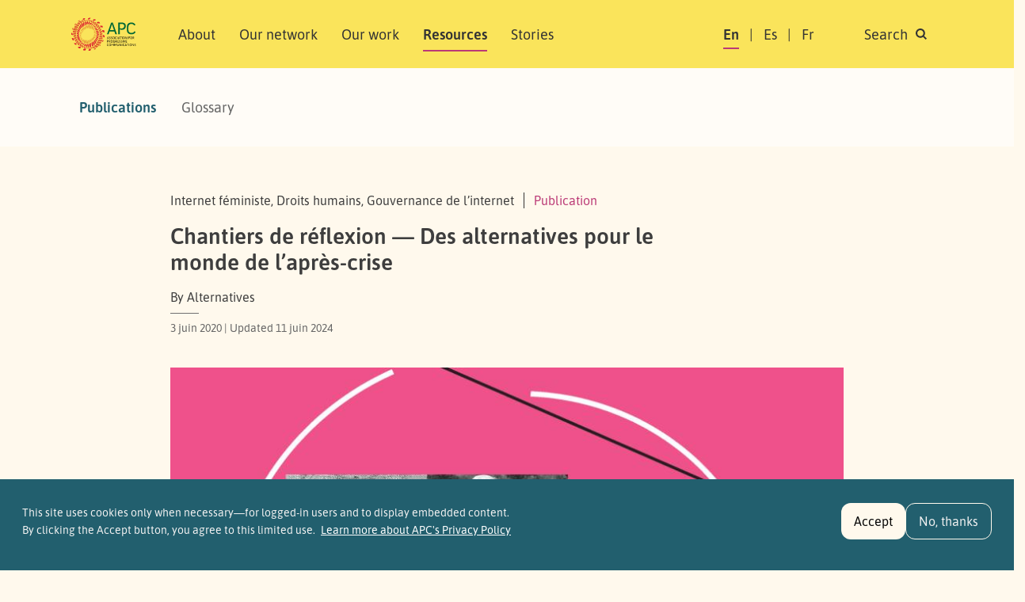

--- FILE ---
content_type: text/html; charset=UTF-8
request_url: https://www.apc.org/en/node/36466
body_size: 25090
content:
<!DOCTYPE html>
<html lang="en" dir="ltr" prefix="og: https://ogp.me/ns#">
  <head>
    <meta charset="utf-8" />
<noscript><style>form.antibot * :not(.antibot-message) { display: none !important; }</style>
</noscript><script>var _paq = _paq || [];(function(){var u=(("https:" == document.location.protocol) ? "https://matomo.apc.org/" : "http://matomo.apc.org/");_paq.push(["setSiteId", "2"]);_paq.push(["setTrackerUrl", u+"matomo.php"]);_paq.push(["setDoNotTrack", 1]);if (!window.matomo_search_results_active) {_paq.push(["trackPageView"]);}_paq.push(["setIgnoreClasses", ["no-tracking","colorbox"]]);_paq.push(["enableLinkTracking"]);var d=document,g=d.createElement("script"),s=d.getElementsByTagName("script")[0];g.type="text/javascript";g.defer=true;g.async=true;g.src=u+"matomo.js";s.parentNode.insertBefore(g,s);})();</script>
<meta name="description" content="Le monde de l’après-COVID est à faire. Alors que s’amorce le « déconfinement », nous vous présentons ces chantiers de réflexion pour formuler les alternatives à opposer au modèle de la « normalité »." />
<link rel="canonical" href="https://www.apc.org/fr/pubs/chantiers-de-reflexion-des-alternatives-pour-le-monde-de-lapres-crise" />
<meta property="og:site_name" content="Association for Progressive Communications" />
<meta property="og:type" content="publication" />
<meta property="og:url" content="https://www.apc.org/fr/pubs/chantiers-de-reflexion-des-alternatives-pour-le-monde-de-lapres-crise" />
<meta property="og:title" content="Chantiers de réflexion — Des alternatives pour le monde de l’après-crise" />
<meta property="og:image" content="https://www.apc.org/sites/default/files/styles/large/public/image-chantiers-de-reflexion-alternatives-28-mai-2020_0.jpg?itok=vPbjOJwJ" />
<meta property="article:publisher" content="https://facebook.com/APCNews" />
<meta name="dcterms.title" content="Chantiers de réflexion — Des alternatives pour le monde de l’après-crise" />
<meta name="twitter:card" content="summary_large_image" />
<meta name="twitter:site" content="@apc_news" />
<meta name="twitter:image" content="https://www.apc.org/sites/default/files/styles/large/public/image-chantiers-de-reflexion-alternatives-28-mai-2020_0.jpg?itok=vPbjOJwJ" />
<meta name="Generator" content="Drupal 10 (https://www.drupal.org)" />
<meta name="MobileOptimized" content="width" />
<meta name="HandheldFriendly" content="true" />
<meta name="viewport" content="width=device-width, initial-scale=1, shrink-to-fit=no" />
<style>div#sliding-popup, div#sliding-popup .eu-cookie-withdraw-banner, .eu-cookie-withdraw-tab {background: #225f6e} div#sliding-popup.eu-cookie-withdraw-wrapper { background: transparent; } #sliding-popup h1, #sliding-popup h2, #sliding-popup h3, #sliding-popup p, #sliding-popup label, #sliding-popup div, .eu-cookie-compliance-more-button, .eu-cookie-compliance-secondary-button, .eu-cookie-withdraw-tab { color: #f1f1f1;} .eu-cookie-withdraw-tab { border-color: #f1f1f1;}</style>
<meta http-equiv="x-ua-compatible" content="ie=edge" />
<link rel="icon" href="/themes/custom/apc_barrio/favicon.ico" type="image/vnd.microsoft.icon" />
<link rel="alternate" hreflang="fr" href="https://www.apc.org/fr/pubs/chantiers-de-reflexion-des-alternatives-pour-le-monde-de-lapres-crise" />

  <script defer data-domain="apc.org" src="https://plausible.apc.org/js/plausible.js"></script>
  <link rel="shortcut icon" href="/themes/custom/apc_barrio/favicon.ico" type="image/x-icon" />
  <link rel="apple-touch-icon" sizes="152x152" href="/themes/custom/apc_barrio/apple-touch-icon.png">
  <link rel="icon" type="image/png" href="/themes/custom/apc_barrio/favicon-32x32.png" sizes="32x32">
  <link rel="icon" type="image/png" href="/themes/custom/apc_barrio/favicon-16x16.png" sizes="16x16">
  <link rel="mask-icon" href="/themes/custom/apc_barrio/safari-pinned-tab.svg" color="#5bbad5">
    <title>Chantiers de réflexion — Des alternatives pour le monde de l’après-crise | Association for Progressive Communications</title>
    <link rel="stylesheet" media="all" href="/sites/default/files/css/css_DK8SLGfzlDcOSdaSD2vJN_Cigrigu19PkEw4zlx8bVg.css?delta=0&amp;language=en&amp;theme=apc_barrio&amp;include=eJxti0sOAyEMQy9Ey5FQAEOjBoII087cvh-pq-nG1nuWaaQQaU5WX0UjycXWIdyri1gLM2AfasihsLzRfEXHJHFRddmaNH53KoX3sy4629k2mFGFBeF6W-e9a4bDFpLqnfGuNoSpJ_h_MmQU2mQ508QkoSEz-UjGydlhC-0DcA_G0_w3r03zJngBxj1lIQ" />
<link rel="stylesheet" media="all" href="/sites/default/files/css/css_SwLlie-XyTyOprxJI_pUlLb6By8JQnBsNK-XJfm65-A.css?delta=1&amp;language=en&amp;theme=apc_barrio&amp;include=eJxti0sOAyEMQy9Ey5FQAEOjBoII087cvh-pq-nG1nuWaaQQaU5WX0UjycXWIdyri1gLM2AfasihsLzRfEXHJHFRddmaNH53KoX3sy4629k2mFGFBeF6W-e9a4bDFpLqnfGuNoSpJ_h_MmQU2mQ508QkoSEz-UjGydlhC-0DcA_G0_w3r03zJngBxj1lIQ" />

    <script src="https://use.fontawesome.com/releases/v6.4.0/js/all.js" defer crossorigin="anonymous"></script>
<script src="https://use.fontawesome.com/releases/v6.4.0/js/v4-shims.js" defer crossorigin="anonymous"></script>

  </head>
  <body class="layout-no-sidebars has-featured-top page-node-36466 path-node node--type-publication" data-bs-target="#navbar-filmpage" data-bs-spy="scroll">
    <a href="#main-content" class="visually-hidden-focusable skip-to-content-link">
      Skip to main content
    </a>
    
      <div class="dialog-off-canvas-main-canvas" data-off-canvas-main-canvas>
    

<div id="page-wrapper">
  <div id="page">
    <header id="header" class="header" role="banner" aria-label="Site header">
                        <nav title="top_navigation" class="navbar navbar-dark bg-secondary" id="navbar-top">
                    <div class="container">
                          <section class="row region region-secondary-menu">
    <div data-drupal-messages-fallback class="hidden"></div>

  </section>

              
                                  </div>
                    </nav>
                <nav title="main navigation menu"  class="navbar test navbar-light bg-yellow navbar-expand-lg" id="navbar-main" data-toggle="affix">
                    <div class="container" id="navbarmainContainer">
                        
    
  <a href="/en" title="Home" rel="home" class="navbar-brand">
          <img src="/themes/custom/apc_barrio/logo-en.svg" alt="Home" class="img-fluid d-inline-block align-top" />
        <span class="ml-2 visually-hidden">Association for Progressive Communications</span>
  </a>



            
            <button id="navbarmainToggler" class="navbar-toggler collapsed" type="button" data-bs-toggle="collapse" data-bs-target="#CollapsingNavbar" aria-controls="CollapsingNavbar" aria-expanded="false" aria-label="Toggle navigation"><span class="visually-hidden">Search </span><span class="navbar-toggler-icon"></span></button>
            <div class="collapse navbar-collapse justify-content-between" id="CollapsingNavbar">
            <div class="d-flex d-lg-none">
                                <div class="search-panel-wrapper">
                    <aside aria-label="search panel area mobile" class="search_panel__inner section clearfix" role="complementary">
                      <section class="row region region-search-panel-2">
    <div class="views-exposed-form bef-exposed-form block block-search search-panel block-views block-views-exposed-filter-blocksearch-content-page-1" data-drupal-selector="views-exposed-form-search-content-page-1" id="block-mobile-search-contentpage-1">

<div class="collapse dont-collapse-mobile" id="searchpanel-mobile">

    
        

            
<form action="/en/search/content" method="get" id="views-exposed-form-search-content-page-1" accept-charset="UTF-8">
  <div class="d-flex">
  





  <div class="js-form-item js-form-type-textfield form-type-textfield js-form-item-keywords form-item-keywords mb-3">
          <label for="edit-keywords">Search</label>
                    <input data-drupal-selector="edit-keywords" type="text" id="edit-keywords" name="keywords" value="" size="30" maxlength="128" placeholder="Search" class="form-control" />

                      </div>
<div data-drupal-selector="edit-actions" class="form-actions js-form-wrapper form-wrapper" id="edit-actions"><button data-drupal-selector="edit-submit-search-content" type="submit" id="edit-submit-search-content" value="Search" class="button js-form-submit form-submit btn btn-primary"><span class="btn-text">Search</span></button>
</div>


</div>

</form>

    </div>
</div>

  </section>

                    </aside>
                </div>
                            </div>
                          <div id="block-apc-barrio-main-menu" class="block block-system block-system-menu-blockmain">
  
    
      <div class="content">
      

              <ul region="primary_menu" class="clearfix nav navbar-nav">
                    <li class="nav-item">
                          <a href="/en/about/who-we-are" class="nav-link nav-link--en-about-who-we-are" data-drupal-link-system-path="node/40006">About</a>
                        <ul class="child-menu d-lg-none">
                    <li class="nav-item">
                          <a href="/en/about/who-we-are" class="nav-link nav-link--en-about-who-we-are" data-drupal-link-system-path="node/40006">Who we are</a>
              </li>
                <li class="nav-item">
                          <a href="/en/people" class="nav-link nav-link--en-people" data-drupal-link-system-path="node/40013">People</a>
              </li>
                <li class="nav-item">
                          <a href="/en/about/governance" class="nav-link nav-link--en-about-governance" data-drupal-link-system-path="node/40014">Governance</a>
              </li>
                <li class="nav-item">
                          <a href="/en/history-0" class="nav-link nav-link--en-history-0" data-drupal-link-system-path="node/40005">History</a>
              </li>
                <li class="nav-item">
                          <a href="/en/about/people/funders" class="nav-link nav-link--en-about-people-funders" data-drupal-link-system-path="node/40004">Support</a>
              </li>
                <li class="nav-item">
                          <a href="/en/apc-policies" class="nav-link nav-link--en-apc-policies" data-drupal-link-system-path="node/40025">Policies</a>
              </li>
                <li class="nav-item">
                          <a href="/en/annual-reports" class="nav-link nav-link--en-annual-reports" data-drupal-link-system-path="node/40003">Annual reports</a>
              </li>
    
    </ul>
  
              </li>
                <li class="nav-item">
                          <a href="/en/network" class="nav-link nav-link--en-network" data-drupal-link-system-path="network">Our network</a>
                        <ul class="child-menu d-lg-none">
                    <li class="nav-item">
                          <a href="/en/network" class="nav-link nav-link--en-network" data-drupal-link-system-path="network">Members and associates</a>
              </li>
                <li class="nav-item">
                          <a href="/en/member-grants" class="nav-link nav-link--en-member-grants" data-drupal-link-system-path="node/40011">Member grants</a>
              </li>
    
    </ul>
  
              </li>
                <li class="nav-item">
                          <a href="/en/strategic-areas" class="nav-link nav-link--en-strategic-areas" data-drupal-link-system-path="node/40002">Our work</a>
                        <ul class="child-menu d-lg-none">
                    <li class="nav-item">
                          <a href="/en/strategic-areas" class="nav-link nav-link--en-strategic-areas" data-drupal-link-system-path="node/40002">Areas of work</a>
              </li>
                <li class="nav-item">
                          <a href="/en/strategic-plan-2024-2027" class="nav-link nav-link--en-strategic-plan-2024-2027" data-drupal-link-system-path="node/40015">Strategic plan</a>
              </li>
                <li class="nav-item">
                          <a href="/en/strategic-areas#regional-approach" class="nav-link nav-link--en-strategic-areasregional-approach" data-drupal-link-system-path="node/40002">Regional approach</a>
              </li>
    
    </ul>
  
              </li>
                <li class="nav-item active">
                          <a href="/en/resources" class="nav-link active nav-link--en-resources" data-drupal-link-system-path="resources">Resources</a>
                        <ul class="child-menu d-lg-none">
                    <li class="nav-item active">
                          <a href="/en/resources" class="nav-link active nav-link--en-resources" data-drupal-link-system-path="resources">Publications</a>
              </li>
                <li class="nav-item">
                          <a href="/en/resources/glossary" class="nav-link nav-link--en-resources-glossary" data-drupal-link-system-path="resources/glossary">Glossary</a>
              </li>
    
    </ul>
  
              </li>
                <li class="nav-item">
                          <a href="/en/news" class="nav-link nav-link--en-news" data-drupal-link-system-path="news">Stories</a>
                        <ul class="child-menu d-lg-none">
                    <li class="nav-item">
                          <a href="/en/news" class="nav-link nav-link--en-news" data-drupal-link-system-path="news">News</a>
              </li>
                <li class="nav-item">
                          <a href="/en/blog" class="nav-link nav-link--en-blog" data-drupal-link-system-path="blog">APC Talk</a>
              </li>
    
    </ul>
  
              </li>
    
    </ul>
  


    </div>
  </div>


                            <div class="form-inline navbar-form justify-content-end">
                  <section class="row region region-header-form">
    <div title="language switcher content" class="language-switcher-language-url block block-language block-language-blocklanguage-content" id="block-languageswitchercontent" role="navigation">
  
    
      <div class="content">
      

  <nav  class="links nav links-inline"><span hreflang="en" data-drupal-link-system-path="node/36466" class="en nav-link is-active" aria-current="page"><a href="/en/node/36466" class="language-link is-active" hreflang="en" data-drupal-link-system-path="node/36466" aria-current="page">En</a></span><span hreflang="es" data-drupal-link-system-path="node/36466" class="es nav-link"><a href="/es/node/36466" class="language-link" hreflang="es" data-drupal-link-system-path="node/36466">Es</a></span><span hreflang="fr" data-drupal-link-system-path="node/36466" class="fr nav-link"><a href="/fr/pubs/chantiers-de-reflexion-des-alternatives-pour-le-monde-de-lapres-crise" class="language-link" hreflang="fr" data-drupal-link-system-path="node/36466">Fr</a></span><span class="item d-none d-lg-inline"><a id="toggle-search-link" class="nav-link search" data-bs-toggle="collapse" href="#searchpanel" role="button" aria-expanded="false" aria-controls="searchpanel"><span>Search </span> <i class="icon search-icon"></i></a></span>
  </nav>

    </div>
  </div>

  </section>

                </div>
                                    </div>
                                            </div>
                  </nav>
          </header>
                <div class="d-none d-lg-block">
        <div class="search-panel-wrapper">
          <aside aria-label="search panel area desktop" class="search_panel__inner section container-xl clearfix" role="complementary">
              <section class="row region region-search-panel">
    <div class="views-exposed-form bef-exposed-form block block-search search-panel block-views block-views-exposed-filter-blocksearch-content-page-1" data-drupal-selector="views-exposed-form-search-content-page-1" id="block-search-contentpage-1">

<div class="collapse dont-collapse-mobile" id="searchpanel">

    
        

            
<form action="/en/search/content" method="get" id="views-exposed-form-search-content-page-1" accept-charset="UTF-8">
  <div class="d-flex">
  





  <div class="js-form-item js-form-type-textfield form-type-textfield js-form-item-keywords form-item-keywords mb-3">
          <label for="edit-keywords--2">Search</label>
                    <input data-drupal-selector="edit-keywords" type="text" id="edit-keywords--2" name="keywords" value="" size="30" maxlength="128" placeholder="Search" class="form-control" />

                      </div>
<div data-drupal-selector="edit-actions" class="form-actions js-form-wrapper form-wrapper" id="edit-actions--2"><button data-drupal-selector="edit-submit-search-content-2" type="submit" id="edit-submit-search-content--2" value="Search" class="button js-form-submit form-submit btn btn-primary"><span class="btn-text">Search</span></button>
</div>


</div>

</form>

    </div>
</div>

  </section>

          </aside>
        </div>
       </div>
          
        
    
                  <div class="featured-top">
          <aside aria-label="featured content area" class="featured-top__inner section container-xl clearfix d-none d-lg-block" role="complementary">
              <section class="row region region-featured-top">
    <div id="block-mainnavigation" class="block block-system block-system-menu-blockmain">
  
    
      <div class="content">
      
              <ul region="featured_top" class="clearfix nav">
                    <li class="nav-item menu-item--collapsed menu-item--active-trail">
                <a href="/en/resources" class="nav-link active nav-link--en-resources" data-drupal-link-system-path="resources">Publications</a>
              </li>
                <li class="nav-item">
                <a href="/en/resources/glossary" class="nav-link nav-link--en-resources-glossary" data-drupal-link-system-path="resources/glossary">Glossary</a>
              </li>
        </ul>
  


    </div>
  </div>

  </section>

          </aside>
        </div>
              
          <div class="highlighted">
        <aside aria-label="highlighted area" class="container-xl section clearfix" role="complementary">
          
        </aside>
      </div>
    

    <div id="main-wrapper" class="layout-main-wrapper clearfix node-layout ">
              <div id="main" class="no-container">

                        <div class="container-xl breadcrumb-region-wrapper">
                              <section class="title-area region region-breadcrumb">
    <div class="views-element-container block block-views block-views-blockcategory-meta-block-1" id="block-views-block-category-meta-block-1">
  
    
      <div class="content">
      <div><div class="meta-info view view-category-meta view-id-category_meta view-display-id-block_1 js-view-dom-id-047a16e94c729ed4cbd71d240928513be01b2df9a5f58fe8c3e5ac27d3f9c312">
  
    
      
      <div class="view-content row gx-xl-2">
          <div class="views-row">
    <span class="views-field views-field-field-theme"><span class="field-content">Internet féministe, Droits humains, Gouvernance de l’internet</span></span><span class="views-field views-field-type"><span class="field-content"><a href="/publication">Publication</a></span></span>
  </div>

    </div>
  
          </div>
</div>


    </div>
  </div>

<div id="block-apc-barrio-page-title" class="block block-core block-page-title-block">
  
    
      <div class="content">
      
  <h1 class="title"><span class="field field--name-title field--type-string field--label-hidden">Chantiers de réflexion — Des alternatives pour le monde de l’après-crise</span>
</h1>


    </div>
  </div>
<div class="views-element-container block block-views block-views-blockcategory-meta-block-2" id="block-views-block-category-meta-block-2">
  
    
      <div class="content">
      <div><div class="meta-info view view-category-meta view-id-category_meta view-display-id-block_2 js-view-dom-id-f0c5bf459542a3a1159bb72859b72c43a27b0066006b485dc08e8647c413146e">
  
    
      
      <div class="view-content row gx-xl-2">
          <div>
    <div class="field-content author">By Alternatives</div> <div class="dates"><time datetime="2020-06-03T15:34:26+00:00" title="Mercredi 3 juin 2020 - 15:34" class="datetime">3 juin 2020</time>
 | Updated <time datetime="2024-06-11T09:46:10+00:00" title="Mardi 11 juin 2024 - 09:46" class="datetime">11 juin 2024</time>
</div>
  </div>

    </div>
  
          </div>
</div>


    </div>
  </div>

  </section>

                        </div>

                      <div class="row row-offcanvas row-offcanvas-left clearfix">
              <main class="main-content col" id="content" role="main">
                <section class="section">
                  <span id="main-content" tabindex="-1"></span>
                    <div id="block-apc-barrio-content" class="block block-system block-system-main-block">

  
    
      <div class="content">
      

<article lang="fr" class="node node--type-publication node--view-mode-full clearfix">
  <header class="container-xl">
    
        

  </header>
    <div id="node-content-wrapper" class="container-xl ">
                  
              <div class="featured-image">
                
            <div class="field field--name-field-image field--type-image field--label-hidden field__item">  <img loading="lazy" src="/sites/default/files/styles/node_full_size/public/image-chantiers-de-reflexion-alternatives-28-mai-2020_0.jpg?itok=fU1RhCJ9" width="862" height="485" alt="" class="image-style-node-full-size img-fluid" />


</div>
      
              </div>
                  
      <div class="node__content clearfix">
        <div class="meta-area max-width">
                                                                                <div class="share-links">
            
            <div class="field field--name-field-share field--type-social-media field--label-hidden field__item"><div class="block block-social-media block-social-sharing-block">
  
    
      <div class="content">
      

<div class="social-media-sharing">
  <ul class="">
          <li>
        <a class="share copy-link" title="Copy URL" href="javascript:navigator.clipboard.writeText(window.location.href);">
            <img alt="Copy Link" src="/themes/custom/apc_barrio/images/icons/link-gray.svg">
        </a>

      </li>
                <li>
        <a    target="_blank"  rel="noopener noreferrer"  class="bluesky share"   href="https://bsky.app/intent/compose?text=Chantiers%20de%20r%C3%A9flexion%20%E2%80%94%20Des%20alternatives%20pour%20le%20monde%20de%20l%E2%80%99apr%C3%A8s-crise"
          title="Bluesky">
                      <img alt="Bluesky" src="https://www.apc.org//themes/custom/apc_barrio/images/icons/bluesky.svg">
                  </a>

      </li>
                <li>
        <a    target="_blank"  rel="noopener noreferrer"  class="facebook-share share"   href="https://www.facebook.com/share.php?u=https://www.apc.org/en/node/36466&amp;title=Chantiers%20de%20r%C3%A9flexion%20%E2%80%94%20Des%20alternatives%20pour%20le%20monde%20de%20l%E2%80%99apr%C3%A8s-crise"
          title="Facebook">
                      <img alt="Facebook" src="https://www.apc.org//themes/custom/apc_barrio/images/icons/facebook-gray.svg">
                  </a>

      </li>
                <li>
        <a    target="blank"   class="mastodon-share share"   href="https://fedishare.apc.org/#text=Chantiers%20de%20r%C3%A9flexion%20%E2%80%94%20Des%20alternatives%20pour%20le%20monde%20de%20l%E2%80%99apr%C3%A8s-crise%0Ahttps://www.apc.org/en/node/36466"
          title="Mastodon/Fediverse">
                      <img alt="Mastodon/Fediverse" src="https://www.apc.org//themes/custom/apc_barrio/images/icons/mastodon-icon.svg">
                  </a>

      </li>
                <li>
        <a    target="_blank"  rel="noopener noreferrer"  class="twitter share"   href="https://twitter.com/intent/tweet?url=https://www.apc.org/en/node/36466&amp;text=Chantiers%20de%20r%C3%A9flexion%20%E2%80%94%20Des%20alternatives%20pour%20le%20monde%20de%20l%E2%80%99apr%C3%A8s-crise&amp;hashtags=APC"
          title="Twitter">
                      <img alt="Twitter" src="https://www.apc.org//themes/custom/apc_barrio/images/icons/x-twitter.svg">
                  </a>

      </li>
                <li>
        <a    target="_blank"  rel="noopener noreferrer"  class="linkedin share"   href="https://www.linkedin.com/shareArticle?mini=true&amp;url=https://www.apc.org/en/node/36466&amp;title=Chantiers%20de%20r%C3%A9flexion%20%E2%80%94%20Des%20alternatives%20pour%20le%20monde%20de%20l%E2%80%99apr%C3%A8s-crise&amp;source=https://www.apc.org/en/node/36466"
          title="Linkedin">
                      <img alt="Linkedin" src="https://www.apc.org//themes/custom/apc_barrio/images/icons/linkedin-gray.svg">
                  </a>

      </li>
      </ul>
</div>


    </div>
  </div>
</div>
      
            </div>
                    </div>
                            <div class="float-side max-width sticky-xl-top">
                            </div>
                
        
            <div class="clearfix text-formatted field field--name-body field--type-text-with-summary field--label-hidden field__item"><p><em>Cette déclaration a été originellement publié par </em><a href="https://www.alternatives.ca/2020/05/chantiers-de-reflexion-des-alternatives-pour-le-monde-de-lapres-crise/"><em>Alternatives</em></a><em>.&nbsp;</em></p><p><strong>Le monde de l’après-COVID est à faire. Alors que s’amorce le « déconfinement », nous vous présentons ces chantiers de réflexion pour formuler les alternatives à opposer au modèle de la « normalité ».</strong></p><p>Pour le format en PDF, cliquez <a href="https://www.alternatives.ca/documents/declarations/chantiers-de-reflexion-alternatives-mai-2020.pdf">ici</a>.</p><p>Les crises ont comme facteur commun et potentiel d’être des moments de bifurcation, qui remettent en cause les paradigmes de pensée et <em>modus operandi</em> dominants, ainsi que leurs contradictions profondes voire insurmontables. La crise de la COVID-19 place un miroir sur les problèmes structuraux et systémiques : le système économique mortifère, ses mécanismes d’exploitation reproducteur d’inégalités et met en évidence les fragilités d’un système, du local au planétaire, à courte vue et hyper-individualiste.</p><p>Nos choix sociétaux, tels que la croissance et la consommation effrénées, nous entraînent dans une dynamique proprement suicidaire. Nous nous demandons : allons-nous revenir à la dystopie qui passe pour de la normalité ? Cette pandémie a peut-être une vertu : une fenêtre s’est ouverte sur un champ des possibles. Les choses pourraient être tout autrement que cette course à l’abîme et il est possible de se saisir le moment pour proposer des projets de société mobilisateurs, réfléchir sur un programme de demandes de justice sociale et de solidarité internationale pour aujourd’hui et pour demain. « Penser l’après-COVID » suppose de maintenir vivant et aiguisé le regard critique pour ne pas se laisser berner par des solutions factices ou prémâchées de l’intervention des pouvoirs publics, mettant de l’avant des plans de sauvetage du capitalisme visant à faire rerouler la machine à fond la caisse et coûte que coûte.</p><p>Nous savons bien que nombreux seront les opportunistes prêts à profiter des « exigences » de l’activité économique, faisant fi des avertissements de toutes les métacrises enchevêtrées (sociale, climatique, sanitaire…). Combien de sonnettes d’alarmes et de catastrophes faudra-t-il ? Les représentations de solutions de ceux qui nous gouvernent sont saturées d’inconscience et d’incurie. La moindre des choses est d’arrêter ce qui est évidemment dysfonctionnel et de réfléchir à d’autres modes d’existence. C’est pourquoi il nous faut se réapproprier de notre pouvoir collectif d’infléchir sur le politique, garder la main sur le discours du monde d’après, pour insuffler une imagination subversive dans la vie et les rapports que nous voulons. Non, nous ne reviendrons pas à la normalité !</p><p>Du virus, nous pouvons tirer des leçons. En tant que membres d’Alternatives, nous proposons ce recueil de réflexions pour se projeter dans un monde à venir, plus que des « utopies » ce sont des demandes sociales urgentes, car nous ne pouvons plus dire sérieusement « ça va bien aller » quand la maison est en feu.</p><p>&nbsp;</p><p><strong>1. Pour une reconversion sociale des plans de relance économique : la justice avant tout et la vie avant les profits</strong></p><p>Il est aujourd’hui clair que la logique de profit intrinsèque au capitalisme porte en elle une logique de mort : exploitation des corps, épuisement des travailleur·euses, destruction de la nature. La puissance mortifère du capitalisme s’exprime par des moyens multiples — la guerre, le pillage, le colonialisme, l’oppression — de façon visible ou non, et répartie de façon très inégale selon les rapports de genre, de race et de classe et entre le Nord et le Sud.</p><p>Pourtant, l’État et les pouvoirs publics dégagent maintenant des moyens pour remettre le capitalisme en selle (vert ou autre…) pour qu’il poursuive sa course. Sauver l’économie, veut dire sauver les profits, plutôt que les vies.</p><p>Or nous aurons vu que la logique de profit dégrade la vie précisément de ceux et celles qui produisent la vraie richesse et permettent la poursuite de la vie sociale : ce sont tous ces travailleur·euses auparavant invisibles, ceux et celles qui sont en première ligne, les travailleur·euses de la santé, les soignant·es, les employé·es d’épicerie et de commerces de détail, les travailleur·euses agricoles, les éboueur·euses, les livreur·euses, les travailleur·euses communautaires, ceux et celles qui produisent et distribuent des biens et services essentiels pour le bien-être des communautés, mais qui gagnent très peu tout en étant exposé·es à beaucoup plus de risques que la majorité. La surreprésentation des femmes, et souvent des personnes racisées ou issues de l’immigration, est importante dans ces professions «&nbsp;au front&nbsp;» et métiers dits du care parmi les moins bien rémunérés de l’économie. Pour la plupart d’entre elles s’ajoutent aussi des responsabilités familiales, les activités domestiques non salariées et une charge mentale qui leur incombe de façon disproportionnée.</p><p>C’est aujourd’hui aussi une évidence que des vies sont sacrifiées en raison de choix issus de décennies de coupes opérées dans les dépenses publiques dans les secteurs sanitaires, éducatifs et sociaux. L’État a organisé la rareté des ressources en faisant le choix de l’austérité budgétaire. Les pénuries en matériels et personnels en santé étaient prévisibles. Les carences, le sous-investissement et la négligence du secteur public — qui dictent qui doit mourir et qui pourra vivre — montrent de la plus terrible manière le cercle vicieux infernal qui nous guette si des enseignements ne sont pas tirés immédiatement. Le sauvetage du capital et des grandes entreprises par l’État, les plans de relance qui seront nécessaires pour le redémarrage de l’«&nbsp;économie&nbsp;» et pour soutenir les secteurs les plus affectés par le temps d’arrêt, moyennant la hausse du déficit budgétaire et de la dette publique, risquent de recréer la possibilité d’un retour aux politiques d’austérité et ainsi les conditions de nouvelles crises mondiales…</p><p>Au plan international, la présente pandémie a révélé au grand jour à quel point le capitalisme contemporain mondialisé nuit à la sécurité des populations, notamment la sécurité sanitaire (les chaînes d’approvisionnement délocalisées, le repli sur les intérêts nationaux qui handicape le principe de solidarité entre pays). De plus, la pandémie exacerbe toutes les formes d’injustices entre le Nord et le Sud. Des années de politiques d’ajustement structurel, dictées par les institutions financières multilatérales, ont causé la dégradation du secteur de la santé et des services publics et privent les différents États de moyens de prévenir ou de faire face aux effets de pandémies. Pour plusieurs pays du Sud ayant un haut niveau d’endettement, le paiement du service de la dette les empêche de reconstruire leurs services publics et leur système de santé et ainsi de répondre à la satisfaction des besoins vitaux les plus basiques de leurs populations.</p><p>Des expériences sous-jacentes d’inégalité se sont amplifiées avec cette crise et le lockdown. C’est le cas notamment des travailleur·euses licencié·es ou temporairement suspendu·es sans salaire et sans aucune compensation, dans le secteur de l’habillement en Asie par exemple, qui se retrouvent en détresse économique. C’est le cas aussi de ceux et celles qui gagnent leur vie dans le secteur informel. Ce secteur de la population active est beaucoup plus répandu dans les pays du Sud global et les femmes y sont davantage représentées. Les activités que ces travailleuses exercent se butent, dans le contexte de mesures d’endiguement de la COVID-19, à des obstacles qui les privent de revenus journaliers puisqu’elles sont souvent dans l’incapacité de travailler à domicile. De plus, nombre de mesures d’aide d’urgence dont disposent les États pour protéger les entreprises et l’emploi sont généralement liés à un statut formel et donc ne leur sont pas accessibles, accentuant ainsi la privation de toute protection sociale. Les réponses politiques inadaptées aux conditions du secteur informel enfoncent cette catégorie de travailleur·euses dans une plus grande pauvreté et une plus grande violence systémique.</p><p>Au nord comme au sud, les constats sont les mêmes : à l’heure du confinement, le caractère de classe, raciste et de genre du « Restez chez vous » est indéniable. Le confinement n’est certainement pas subi de la même façon selon les conditions d’emploi, les conditions de logement ou du lieu d’habitation. De plus, les réalités sociales exposent certains groupes à des vulnérabilités accrues, comme c’est le cas par exemple des communautés autochtones. Et pour plusieurs, la maison ne signifie pas un lieu sûr. Si la situation de violences de genre pré-pandémie était un fléau planétaire, le contexte de la mise en place de mesures d’isolement a tendance à exacerber cette violence aux multiples facettes (physique, psychologique, institutionnelle, etc.) comme le témoigne l’augmentation dramatique des cas de violence domestique dans le monde entier. Selon les Nations Unies, il s’agit de la « pandémie de l’ombre » et le Canada n’est pas épargné.</p><p>Non, nous ne sommes pas tous embarqués « dans le même bateau ». Tandis que certains ont le confort relatif de réfléchir à des lendemains plus justes et au « monde d’après », des millions de personnes sont confrontées de plein fouet aux contrecoups profondément économiques de cette crise. Il apparaît certain que les conséquences économiques affecteront plus durement les groupes sociaux désavantagés : les femmes, les migrant·es, les personnes déplacées, les personnes âgées, les personnes racisées, par exemple. Le risque de choc économique est si disproportionné qu’il oppose la survie des petits face aux géants. Sans surprise, les grands gagnants de cette crise sont les poids lourd du commerce et du divertissement en ligne, du « big tech » et du capitalisme de plateforme, les GAFAM, Netflix et compagnie, qui génèrent des hausses de profits en plus de resserrer leur emprise en s’imbriquant dans davantage d’aspects de notre quotidien profitant du monde « sans contact» et de l’accélération inouïe du numérique. Alors que la réalité est tout autre pour les petits commerçants indépendants de proximité, les travailleur·euses culturels et lieux de diffusion des arts de la scène, ainsi que les bars, cafés et restaurants de quartier qui ont été fortement mis à mal par le virus ; maintenant ils doivent se réinventer pour garantir les précautions sanitaires et luttent pour ne pas être avalés tout rond par le système basé sur la loi du plus fort.</p><p>Les conditions dans lesquelles va s’opérer la «relance post-confinement » seront déterminantes. Alors que les États se soucient de donner les moyens nécessaires de la reprise pour le business as usual, les moyens au déconfinement comme prescription du retour au travail, qu’ils organisent le bailout des grands, donnent le feu vert à des projets&nbsp;&nbsp; « climaticides » — tels ceux du secteur pétrolier et gazier — sans ébranler les intérêts des classes dominantes du statu quo ante, on peut s’inquiéter de l’accroissement de l’exploitation du travail et du vivant dans le cadre d’un état d’urgence sanitaire prolongé indéfiniment qui se mutera probablement en état d’urgence économique…</p><p>Nous savons que tout à l’opposé de la logique mortifère du capitalisme, des mesures aussi immédiates que celles prises pour contenir la COVID peuvent être prises pour la fin du saccage de l’intérêt général. Cela passe par une relance axée sur la justice sociale et la dignité, qui mette de l’avant les droits des travailleur·euses, des chômeurs·euses, des plus vulnérables, des « non productifs », et qui investisse dans des activités socialement et écologiquement utiles et durables, reposant sur la satisfaction des besoins essentiels.</p><p>Plus qu’un sens social le plus élémentaire, nous attendons de l’État un rôle de garant des droits et qu’il finance massivement la solidarité et les services publics et sociaux. Un État qui n’abandonne pas à leur sort les plus vulnérables. Tout l’opposé du mode d’opération de l’État néolibéral. Mais qui décide ? Nous ne voulons pas déléguer notre puissance d’agir aux États et à leurs gouvernants, c’est pourquoi notre projet émancipateur devra reposer sur la pleine participation de tous et toutes, responsables des grands choix de société qui les affectent, responsables de la décision publique, dans le cadre d’une démocratie participative mettant de l’avant des formes d’agir en commun et la prise de parole par tous et toutes pour exprimer la définition des besoins sociaux, de ce qui est jugé essentiel et non essentiel.</p><p><strong>Les alternatives à opposer à la reprise de l’identique :</strong></p><ul><li>Soutenir les processus horizontaux et inclusifs des mouvements sociaux au Nord comme au Sud, travailleur·euses, étudiant·es, et militant·es de divers horizons pour une réponse à la hauteur des urgences sanitaires, sociales et écologiques ;</li><li>Exiger une hausse généralisée et substantielle des salaires et un revenu social universel garanti pour tous et toutes ;</li><li>Exiger que les besoins et les réalités des femmes ne soient pas oubliés et que leurs voix et leurs initiatives soient prise en compte, par des plans de relance économique équitables partant d’une analyse sexospécifique et féministe ;</li><li>Oeuvrer pour la justice fiscale et la redistribution des richesses (impôts élevés sur les hauts revenus et les entreprises, lutte contre l’évasion fiscale) ;</li><li>Exiger des dépenses publiques massives dans les services sociaux pour leur bonification (en priorité la santé et l’éducation) – dans une optique de gratuité et d’universalité d’accès à l’éducation et à la santé et autres soins et services fondamentaux ;</li><li>Soutenir les demandes pour améliorer durablement les conditions de logement, les investissements dans le secteur du logement social et l’accès au logement ;</li><li>Soutenir les luttes pour l’amélioration des conditions de travail et la protection des droits de tous les travailleur·euses, notamment des travailleuses qui oeuvrent dans les secteurs sociaux, communautaires et qui distribuent des biens et services essentiels pour le bien-être des communautés, incluant l’autonomisation des femmes qui travaillent dans l’économie informelle dans le monde ;</li><li>Mettre fin aux sanctions économiques qui touchent de manière disproportionnée les populations pauvres dans les pays qui sont visés par ces sanctions et suspendre les mesures d’accords commerciaux et de libre-échange qui mettent à mal la capacité de donner la priorité aux besoins fondamentaux des populations ;</li><li>Reconnaître les obligations internationales des États envers le droit à la santé et encourager la solidarité et la coopération internationale en matière de santé incluant pour les États de mettre à disponibilité les ressources nécessaires à la mission d’organisations telles que l’Organisation mondiale de la santé ;</li><li>Soutenir les luttes pour l’annulation des dettes (publiques et personnelles – étudiante, crédit, etc.) et l’annulation des dettes extérieures des pays du Sud – la plupart illégitimes car elles n’ont pas servi les intérêts des populations – contractées auprès des États riches et des institutions multilatérales internationales.</li></ul><p>&nbsp;</p><p><strong>2. Pour la prise au sérieux de l’urgence climatique</strong></p><p>Parmi les facteurs importants de la propagation de la COVID-19 et de la crise sanitaire d’aujourd’hui, outre la multiplication des échanges internationaux et nos modes de vie globalisés, on trouve la perte de biodiversité, la destruction des milieux naturels, ainsi que le système alimentaire fondé sur l’élevage industriel intensif, un système agroalimentaire mondial insoutenable.</p><p>La pandémie actuelle est une catastrophe écologique planétaire. La crise que nous traversons est unique à maints égards, mais pas singulière. Nous savons que la reproduction du capital ne voit pas les limites de l’écosystème planétaire et que l’aggravation de la catastrophe écologique menace de répéter des urgences sanitaires. Si on ne change pas les relations que nous entretenons entre nous et le vivant, tout laisse à penser qu’il y aura d’autres crises, des crises plus graves encore, affectant conjointement les sociétés, les humains et les écosystèmes, notamment dues au réchauffement climatique.</p><p>Il est impossible de ne pas voir de parallèles entre les réponses inadéquates des pouvoirs publics à la fois à la crise du coronavirus et au changement climatique, alors qu’il devrait y avoir une réponse basée sur la planification et la gouvernance internationale basée sur la coopération. C’est pourquoi nous ne pouvons plus accepter ni le déni ni les réponses inadaptées.</p><p>Ces derniers mois, nous avons assisté à la réduction du niveau de pollution atmosphérique dans de nombreux endroits de la planète. Nous avons vu aussi la nécessité pour nos dirigeants d’écouter les scientifiques et d’agir en conséquence. Dès lors, l’argument de l’infléchissement de nos modes de vie n’est plus acceptable. Il est possible de ralentir. Il est possible de mettre le frein.</p><p>Mais ce même ralentissement n’a eu que peu d’impact réel sur les émissions globales de GES et sur les changements climatiques. Ce simple constat démontre la nécessité de sortir des solutions individuelles et d’imposer des solutions systémiques à l’urgence climatique. Ces solutions doivent s’appuyer sur les besoins des populations mobilisées dans les mouvements sociaux.</p><p><strong>Les alternatives à opposer à la reprise de l’identique :</strong></p><ul><li>Soutenir les campagnes citoyennes pour l’abandon total immédiat et une reconversion profonde des industries et des secteurs économiques qui alimentent les changements climatiques ou sont toxiques pour les écosystèmes (combustibles fossiles, industries extractivistes, chimiques et agro-industrie, etc.) ;</li><li>Contribuer au plaidoyer et internationaliser la démarche pour un plan de relance visant la carboneutralité en 2025 (inspiré de la feuille de route Québec ZéN) ;</li><li>Contribuer aux réflexions visant la conception d’un nouveau paradigme sociétal excluant le concept de la croissance infinie dans un monde ayant de réelles limites ;</li><li>Promouvoir des mesures pérennes fondées sur la justice sociale et climatique et la décolonisation qui amélioreront les conditions d’existence et viseront une diminution radicale des émissions de gaz à effet de serre ;</li><li>Exiger la fin de l’exploitation du travail et du vivant.</li></ul><p>&nbsp;</p><p><strong>3. Assurer les bases de la « démondialisation » par la souveraineté alimentaire</strong></p><p>La présente crise soulève des inquiétudes concernant l’agrobusiness qui ne respecte pas la nature, qui est destructeur de la biodiversité et de la santé, et qui favorise le risque de pandémies et leur propagation, tel le coronavirus.</p><p>Aussi, nous avons vu que la chaîne d’approvisionnement alimentaire est stratégique du point de vue de la sécurité de la population et il y a nécessité de dé-dépendance alimentaire face aux grandes chaînes d’intégration internationales. Un changement profond de notre système alimentaire est requis pour un système alimentaire durable.</p><p>Au Québec comme ailleurs, on voit la souveraineté alimentaire et la résilience des systèmes alimentaires émerger comme un discours de plus en plus présent dans le débat public. Il y a possibilité de se saisir de ce retournement pour repenser en profondeur nos rapports de production pour encourager le lien avec la nature dans un esprit de résilience à long terme et agir pour un système alimentaire qui mette de l’avant les productions locales et des circuits courts de production et de consommation.</p><p>La refonte du modèle agricole est nécessaire avec comme mot d’ordre la fin du modèle agro-industriel — de même que la fin des solutions technocrates qui favorisent les mégafermes, les solutions technologiques et industrielles. Au contraire, il faut mettre en priorité une agriculture à échelle humaine, les petites fermes sur tout le territoire, avec comme balises le contrôle citoyen sur la finalité de la production (il faut mettre l’accent sur les critères de la satisfaction des besoins locaux).</p><p>Finalement, notamment pour permettre de faire face aux crises écologiques ou sanitaires, des réseaux de distribution et d’approvisionnements locaux en produits frais, ainsi que l’agriculture urbaine, doivent être renforcés. Un tel modèle peut assurer un accès à une alimentation de qualité pour tous et toutes tout en réduisant l’empreinte écologique.</p><p>La promotion d’une autre agriculture, façonnée par les besoins, doit respecter les droits des paysan·nes, des travailleur·euses agricoles, des consommateur·trices. Une autre agriculture doit aussi promouvoir l’avancement de la solidarité internationale de même que l’articulation des luttes paysannes, tel le mouvement Via Campesina, et de son pouvoir d’agir à travers le monde (contre les dépossessions de terres, l’imposition de monocultures dans un contexte de colonisation, etc. ).</p><p><strong>Les alternatives à opposer à la reprise de l’identique :</strong></p><ul><li>Soutenir les appels à la tenue d’états généraux sur l’alimentation au Québec ;</li><li>Démondialiser l’agriculture et l’élevage pour favoriser l’autonomie alimentaire et l’achat local d’aliments saisonniers ainsi que les circuits courts sans recours aux chaînes internationales énergivores ;</li><li>Promouvoir l’élargissement des droits des producteurs agricoles en matière de production et de vente directe ;</li><li>Soutenir la transition des agriculteurs vers l’agriculture agroécologique paysanne, respectueuse de la santé des humains et de celle des écosystèmes, et privilégier les petites fermes par le cadre législatif adéquat ;</li><li>Exiger un réinvestissement de l’État en matière de main-d’œuvre agricole pour une hausse significative des salaires et pour la dignité des conditions de travail, de même que la pleine réalisation des droits des travailleurs migrants saisonniers ;</li><li>Promouvoir des programmes d’achat pour les consommateurs pour soutenir la production agroécologique ;</li><li>Soutenir le mouvement de l’agriculture urbaine et la valorisation des espaces pour l’installation de potagers urbains ;</li><li>Pour développer une agriculture non industrielle qui s’étend sur plusieurs saisons voire à l’année, considérer la production alimentaire en petites serres peu énergivores, tant en milieu rural qu’urbain, qui utilisent des techniques écoénergétiques, comme par exemple solaires passives ;</li><li>Soutenir les réseaux de solidarité qui font la promotion de modèles de production agroécologiques mettant de l’avant les besoins des familles rurales et des consommateurs ;</li><li>Soutenir les peuples autochtones dans l’expression de leur droit à la souveraineté alimentaire ;</li><li>Soutenir la mise sur pied d’organisations de base pour l’adéquation des besoins des consommateurs et de la production locale, comme la création de programmes régionaux de souveraineté alimentaire, dans l’esprit de la proposition de la feuille de route Québec ZéN ;</li><li>Désintensifier l’élevage et soutenir les efforts en vue de la réduction de la consommation carnée ;</li><li>Appuyer les efforts et les campagnes visant à éviter le gaspillage.</li></ul><p>&nbsp;</p><p><strong>4. Favoriser des technologies numériques inclusives et respectueuses de la vie privée</strong></p><p>Pour plusieurs gouvernements, la pandémie est déjà un prétexte pour instaurer, au nom de la sécurité, des mesures pour contrôler les individus par le biais de l’utilisation de nouvelles technologies numériques (technologie de reconnaissance faciale, géolocalisation, drones, capteurs de chaleur, etc.). Au Canada comme ailleurs, ces technologies sont fermées, dépendent de partenaires commerciaux et reposent sur des systèmes centralisés, souvent insécures eux-mêmes, en plus de ne pas être encadrées par une législation qui priorise les droits à la vie privé des individus.</p><p>Ces mesures technologiques impactent sur les droits civils, sociaux et politiques et sur les libertés. Il faut craindre leur banalisation qui porte en elle le risque d’une fausse acceptation sociale mobilisée au nom de la lutte à la contagion mais sans connaissance réelle des enjeux. Il faut craindre leur normalisation qui de la sécurité passe à la surveillance, au contrôle puis à la répression. Tant au Québec, au Canada qu’à l’international, il est essentiel de dénoncer ces glissements technologiques où les dangers sont largement plus importants que le bénéfice sécuritaire afin que la réponse à la pandémie ne devienne pas, comme dans le cas de la « lutte au terrorisme », une opportunité pour que des États tirent parti du nouveau seuil de tolérance général (les circonstances exceptionnelles nécessitent des mesures exceptionnelles) pour concrétiser un élargissement encore plus important du contrôle social et des pouvoirs des forces militaires, de police et de sécurité.</p><p>Au contraire, les systèmes peuvent et doivent donc être conçus à la base pour garantir la sécurité et la confidentialité des données des utilisateurs à travers des procédés de chiffrement et d’anonymisation et par la vérifiabilité du code source.</p><p>Pour y arriver, il faut à la fois critiquer mais aussi soutenir les processus démocratiques et les stratégies d’engagement communautaires sur ces enjeux.</p><p><strong>Des alternatives à opposer&nbsp;à la reprise de l’identique :</strong></p><ul><li>Privilégier des développements technologiques basés sur les principes de connaissance ouverte et de « privacy by design » ;</li><li>Rejeter les technologies de surveillance de masse (globalement) et plus particiulièrement de géolocalisation dans tous les contextes, incluant celui de la pandémie ;</li><li>Rejeter les technologies qui impliquent la centralisation des données privées ;</li><li>Soutenir les initiatives visant l’appropriation large des enjeux de respect des droits humains, de la gouvernance d’Internet, de la protection des données et de la vie privée à l’ère digitale ;</li><li>Soutenir les initiatives visant la mise en place de mesures de contrôle démocratique des technologies, des entreprises technologiques et des interventions gouvernementales sur ces enjeux à l’ère digitale.</li></ul><p>&nbsp;</p><p><strong>5. Élargir les brèches en faveur des luttes solidaires</strong></p><p>Dans la seconde moitié de 2019, des foyers de révoltes ont éclos partout sur la planète, de Santiago à Beyrouth. L’année a aussi été marquée par le mouvement de grève pour le climat, inspiré par Greta Thunberg, qui a mobilisé massivement. C’était l’année des mouvements. Maintenant avec l’assignation d’une grande partie de la population mondiale à résidence et les mesures de distanciation sociale en raison de la pandémie, nous avons basculé dans un nouveau régime social où il faudra beaucoup d’efforts et d’imagination pour faire valoir l’importance de « l’être ensemble » contre la peur du contact avec l’autre, et pour un sentiment de solidarité collective face au monde de la peur et de la sécurité.</p><p>Mais il ne faut pas oublier que demain est déjà en construction et que nous oeuvrons déjà à amplifier et faire converger les réponses solidaires progressistes, les pratiques et les structures d’émancipation des communautés.</p><p>Déjà, de nombreuses initiatives, pratiques et des réseaux d’entraide provenant de diverses communautés montrent la possibilité de s’organiser et de donner lieu à un changement qui nous serait favorable pour construire un monde plus juste, plus démocratique et plus axé sur les droits. Des expériences collectives de solidarité ont montré la nécessité de se mobiliser pour trouver des solutions de rechange pour des besoins comme les masques et couvrir les soins de proximité et des besoins essentiels (se nourrir, se loger, l’accès à la culture, etc.). Nous voyons de nouveaux modèles.</p><p>Aussi, nous avons vu l’importance d’une réponse coordonnée internationale au lieu des égoïsmes nationaux pour l’approvisionnement en matériel sanitaire. La solidarité avec le Sud global est plus que jamais urgente, ce qui signifie défaire les structures d’exploitation, qui notamment rendent les populations du Sud vulnérables à une crise de santé publique.</p><p>Pour ne pas s’adapter à la société dégradée, pour construire un avenir fondé sur la solidarité et la justice, il est de notre responsabilité collective de faire évoluer le monde vers la réduction des inégalités, un monde désirable dans lequel nous voulons vivre et créer du possible.</p><p><strong>Les alternatives à opposer à la reprise de l’identique :</strong></p><ul><li>Renforcer les initiatives prises par la base et soutenir les mouvements sociaux qui exigent des comptes aux gouvernants pour accélérer la construction d’une société bienveillante, plus juste et démocratique ;</li><li>Développer des réseaux de solidarité internationale entre les forces progressistes dans le monde et développer des luttes et des moyens de résistance communs aux niveaux local et mondial</li><li>Encourager les entreprises de l’économie sociale et solidaire, la recherche du bien commun et du « buen vivir» dans la planification d’une économie post-capitaliste;</li><li>Tenir compte du rôle fondamental des luttes des femmes et des féminismes, notamment les luttes antiracistes et le féminisme décolonial, dans la reconversion de la société, par leur influence historique en tant que formatrices de conscience et d’avancées sociales;</li><li>Revendiquer collectivement les libertés de circuler, de manifester, le droit à l’espace public;</li><li>Protéger et garantir les droits des personnes emprisonnées, des réfugié·es, des demandeurs d’asile, migrant·es à statut précaire.</li></ul><div style="background-color:transparent;background-position:initial initial;background-repeat:initial initial;cursor:pointer;left:-100000px;position:absolute;top:-100000px;z-index:2147483647;" id="UMS_TOOLTIP">&nbsp;</div></div>
      



    </div>

  </div>
    <div id="node-flexible-wrapper" class="clearfix bottom-padding-large">

      

  </div>
    
        <div class="d-block d-xl-none container-xl"><div class="related-wrapper mb-6">
                </div></div>
  
      <div class="section-wrapper categories-section top-padding-large bottom-padding-large mask-edge-wave">
        <div class="container-xl">
            <div class="field field--name-field-tags field--type-entity-reference field--label-inline clearfix">
      <h3 class="field__label inline">Tags</h3>
    <ul class='links field__items'>
          <li><a href="/en/tags/plus-proches-que-jamais" hreflang="en">Plus proches que jamais</a></li>
          <li><a href="/fr/mots-cles/plus-proches-que-jamais" hreflang="fr">Plus proches que jamais</a></li>
          <li><a href="/en/tags/progres" hreflang="en">progrès</a></li>
          <li><a href="/en/tags/droits-humains" hreflang="en">droits humains</a></li>
          <li><a href="/en/tags/changement-climatique" hreflang="en">changement climatique</a></li>
      </ul>
</div>

            
  <div class="field field--name-field-issue field--type-entity-reference field--label-inline">
    <div class="field__label">Topics</div>
          <div class='field__items'>
              <div class="field__item"><a href="/fr/topic/diversite-culturelle-et-linguistique" hreflang="fr">Diversité culturelle et linguistique</a></div>
          <div class="field__item"><a href="/en/topic/decentralised-web" hreflang="en">Decentralised web</a></div>
          <div class="field__item"><a href="/en/topic/decolonisation" hreflang="en">Decolonisation</a></div>
          <div class="field__item"><a href="/fr/topic/internet-feministe" hreflang="fr">Internet féministe</a></div>
          <div class="field__item"><a href="/fr/topic/liberte-dexpression" hreflang="fr">Liberté d&#039;expression</a></div>
          <div class="field__item"><a href="/fr/topic/droits-humains-et-tics" hreflang="fr">Droits humains et TICs</a></div>
          <div class="field__item"><a href="/fr/topic/gouvernance-de-linternet" hreflang="fr">Gouvernance de l&#039;internet</a></div>
          <div class="field__item"><a href="/fr/topic/droits-dinternet" hreflang="fr">Droits d&#039;internet</a></div>
          <div class="field__item"><a href="/fr/topic/usage-strategique-de-linternet" hreflang="fr">Usage stratégique de l&#039;internet</a></div>
              </div>
      </div>

            
  <div class="field field--name-field-region field--type-entity-reference field--label-inline">
    <div class="field__label">Regions</div>
          <div class='field__items'>
              <div class="field__item"><a href="/fr/regions/monde" hreflang="fr">Monde</a></div>
              </div>
      </div>

            
  <div class="field field--name-field-member field--type-entity-reference field--label-inline">
    <div class="field__label">Members involved</div>
          <div class='field__items'>
              <div class="field__item"><a href="/fr/alternatives" hreflang="fr">Alternatives</a></div>
              </div>
      </div>

            
            
            
  <div class="field field--name-field-theme field--type-entity-reference field--label-inline">
    <div class="field__label">Areas of work</div>
          <div class='field__items'>
              <div class="field__item"><a href="/fr/activites-du-reseau-apc/internet-feministe" hreflang="fr">Internet féministe</a></div>
          <div class="field__item"><a href="/fr/activites-du-reseau-apc/droits-humains" hreflang="fr">Droits humains</a></div>
          <div class="field__item"><a href="/fr/activites-du-reseau-apc/gouvernance-de-linternet" hreflang="fr">Gouvernance de l’internet</a></div>
              </div>
      </div>

            
        </div>

    </div>
  

</article>

    </div>
  </div>


                </section>
              </main>

          </div>
        </div>
              <aside aria-label="first sidebar area" class="container-xl clearfix" role="complementary">
                                </aside>

    </div>
                    <footer class="site-footer section-wrapper top-padding-large bottom-padding-medium mask-edge-wave">
              <div class="container-xl">
                      <div class="site-footer__top clearfix">
              
                <section class="d-flex  flex-column flex-lg-row region region-footer-second">
    <div id="block-footerlogo" class="block-content-basic block block-block-content block-block-contentb15f7a73-98bd-4dc1-ac44-44709f3c0fcc">
  
    
      <div class="content">
      
            <div class="clearfix text-formatted field field--name-body field--type-text-with-summary field--label-hidden field__item"><a href="/" title="Homepage"><img class="footer-logo" src="/themes/custom/apc_barrio/whitelogo-en.svg" data-entity-type="file" alt="Logo" width="112" height="60"></a><p>Association for Progressive Communications (APC) 2025.&nbsp;<a href="/iamabot" tabindex="-1">​</a></p><p>Unless otherwise stated, content on the APC website is licensed under <a href="https://creativecommons.org/licenses/by/4.0/" target="_blank">Creative Commons Attribution 4.0 International (CC BY 4.0)</a>.</p></div>
      
    </div>
  </div>
<div id="block-sitelinks" class="block-content-basic block block-block-content block-block-contentca27ced7-0c65-4f9c-af80-219d5794f656">
  
    
      <div class="content">
      
            <div class="clearfix text-formatted field field--name-body field--type-text-with-summary field--label-hidden field__item"><ul class="nav flex-column"><li class="nav-item"><a class="nav-link" href="https://www.genderit.org/" target="_blank">GenderIT.org</a></li><li class="nav-item"><a class="nav-link" href="https://www.giswatch.org/" target="_blank" rel="noopener noreferrer nofollow">Global Information Society Watch</a></li><li class="nav-item"><a class="nav-link" href="https://www.takebackthetech.net/" target="_blank">Take Back the Tech</a>!</li><li class="nav-item"><a class="nav-link" href="https://afrisig.org/" target="_blank">African School on Internet Governance</a></li><li class="nav-item"><a class="nav-link" href="https://ftx.apc.org/" target="_blank">Feminist Tech Exchange</a></li></ul></div>
      
    </div>
  </div>
<div id="block-newslettersignupd9" class="block-content-basic block block-block-content block-block-contentec21ed5a-cc6c-4f6e-9a81-c63a70d7dd1f">
  
    
      <div class="content">
      
            <div class="clearfix text-formatted field field--name-body field--type-text-with-summary field--label-hidden field__item"><h2 class="h5">Subscribe to our newsletter</h2>
<form class="footer__newsletter" action="https://crm.apc.org/form/apc-news-suscription-form" method="get" name="APCNEWS" id="APCNEWS">

  <input name="postURL" value="https://www.apc.org/en/APCNews/confirm" type="hidden">
  <input name="cancelURL" value="https://crm.apc.org/form/apc-news-suscription-form" type="hidden">

  <div id="crm-container" xml:lang="en" lang="en">
    <input name="civicrm_1_contact_1_email_email" id="civicrm_1_contact_1_email_email" maxlength="64" type="text" placeholder="email@example.com" pattern="[a-zA-Z0-9.!#$%&’*+/^_`{|}~-]+@[a-zA-Z0-9-]+(?:\.[a-zA-Z0-9-]+)+" required>
    <input class="validate form-submit default" accesskey="S" name="_qf_Edit_next" type="image" src="/themes/custom/apc_barrio/images/icons/chevron-right.svg" alt="Subscribe to our newsletter">
  </div>

  <!-- Honeypot field -->
  <div style="position: absolute; left: -9999px;" aria-hidden="true">
    <label for="homepage">Leave this field empty</label>
    <input type="text" name="homepage" id="homepage" tabindex="-1" autocomplete="off">
  </div>

  <!-- Timestamp field -->
  <input type="hidden" name="honeypot_time" id="honeypot_time" value="<?php echo time(); ?>">

</form>



<div class="social-links-wrapper">
<h2 class="h5"> Follow us</h2>
<ul class="social-links">
<li><a href="https://facebook.com/APCNews" target="_blank" title="Facebook" class="social__facebook"><span class="visually-hidden">Facebook</span></a></li>
<!--<li><a href="https://twitter.com/APC_News" target="_blank" title="Twitter" class="social__twitter"><span class="visually-hidden">Twitter</span></a></li>-->
<li><a href="https://bsky.app/profile/apc.org" target="_blank" title="Bluesky" class="social__bluesky"><span class="visually-hidden">Bluesky</span></a></li>
<li><a href="https://www.instagram.com/apc_network/" target="_blank" title="Instagram" class="social__instagram"><span class="visually-hidden">Instagram</span></a></li>
<li><a rel="me" href="https://mastodon.social/@APC" target="_blank" title="Mastodon" class="social__mastodon"><span class="visually-hidden">Mastodon</span></a></li>
<li><a href="https://www.linkedin.com/company/association-for-progressive-communications/" target="_blank" title="LinkedIn" class="social__linkedin"><span class="visually-hidden">LinkedIn</span></a></li>
<li><a href="/en/rss.xml" target="_blank" title="RSS" class="social__rss"></a><span class="visually-hidden">RSS</span></li>
</ul></div>

</div>
      
    </div>
  </div>
<nav role="navigation" aria-labelledby="block-footer-menu" id="block-footer" class="block block-menu navigation menu--footer">
            
  <h2 class="visually-hidden" id="block-footer-menu">Footer</h2>
  

        
              <ul region="footer_second" class="clearfix nav flex-column">
                    <li class="nav-item">
                <a href="/en/events-list/upcoming" class="nav-link nav-link--en-events-list-upcoming" data-drupal-link-system-path="events-list/upcoming">Events</a>
              </li>
                <li class="nav-item">
                <a href="/en/press" class="nav-link nav-link--en-press" data-drupal-link-system-path="press">Media centre</a>
              </li>
                <li class="nav-item">
                <a href="/en/user/login" title="For site managers" class="nav-link nav-link--en-user-login" data-drupal-link-system-path="user/login">Login</a>
              </li>
                <li class="nav-item">
                <a href="https://inside.apc.org" title="Intranet for APC members associates and staff" class="nav-link nav-link-https--insideapcorg">APC Inside</a>
              </li>
                <li class="nav-item">
                <a href="/en/contact" class="nav-link nav-link--en-contact" data-drupal-link-system-path="node/2726">Contact</a>
              </li>
        </ul>
  


  </nav>

  </section>

              
              
            </div>
                            </div>
          </footer>
  </div>
</div>

  </div>

    
    <script type="application/json" data-drupal-selector="drupal-settings-json">{"path":{"baseUrl":"\/","pathPrefix":"en\/","currentPath":"node\/36466","currentPathIsAdmin":false,"isFront":false,"currentLanguage":"en"},"pluralDelimiter":"\u0003","suppressDeprecationErrors":true,"matomo":{"disableCookies":false,"trackMailto":true},"eu_cookie_compliance":{"cookie_policy_version":"2.0.0","popup_enabled":true,"popup_agreed_enabled":false,"popup_hide_agreed":false,"popup_clicking_confirmation":false,"popup_scrolling_confirmation":false,"popup_html_info":"\u003Cdiv aria-labelledby=\u0022popup-text\u0022  class=\u0022eu-cookie-compliance-banner eu-cookie-compliance-banner-info eu-cookie-compliance-banner--opt-in\u0022\u003E\n  \u003Cdiv class=\u0022popup-content info eu-cookie-compliance-content\u0022\u003E\n        \u003Cdiv id=\u0022popup-text\u0022 class=\u0022eu-cookie-compliance-message\u0022 role=\u0022document\u0022\u003E\n      \u003Ch2\u003EThis site uses cookies only when necessary\u2014for logged-in users and to display embedded content.\u0026nbsp;\u003C\/h2\u003E\u003Cp\u003EBy clicking the Accept button, you agree to this limited use.\u0026nbsp;\u003C\/p\u003E\n              \u003Cbutton type=\u0022button\u0022 class=\u0022find-more-button eu-cookie-compliance-more-button\u0022\u003ELearn more about APC\u0026#039;s Privacy Policy\u003C\/button\u003E\n          \u003C\/div\u003E\n\n    \n    \u003Cdiv id=\u0022popup-buttons\u0022 class=\u0022eu-cookie-compliance-buttons\u0022\u003E\n            \u003Cbutton type=\u0022button\u0022 class=\u0022agree-button eu-cookie-compliance-secondary-button button button--small\u0022\u003EAccept\u003C\/button\u003E\n              \u003Cbutton type=\u0022button\u0022 class=\u0022decline-button eu-cookie-compliance-default-button button button--small button--primary\u0022\u003ENo, thanks\u003C\/button\u003E\n          \u003C\/div\u003E\n  \u003C\/div\u003E\n\u003C\/div\u003E","use_mobile_message":false,"mobile_popup_html_info":"\u003Cdiv aria-labelledby=\u0022popup-text\u0022  class=\u0022eu-cookie-compliance-banner eu-cookie-compliance-banner-info eu-cookie-compliance-banner--opt-in\u0022\u003E\n  \u003Cdiv class=\u0022popup-content info eu-cookie-compliance-content\u0022\u003E\n        \u003Cdiv id=\u0022popup-text\u0022 class=\u0022eu-cookie-compliance-message\u0022 role=\u0022document\u0022\u003E\n      \n              \u003Cbutton type=\u0022button\u0022 class=\u0022find-more-button eu-cookie-compliance-more-button\u0022\u003ELearn more about APC\u0026#039;s Privacy Policy\u003C\/button\u003E\n          \u003C\/div\u003E\n\n    \n    \u003Cdiv id=\u0022popup-buttons\u0022 class=\u0022eu-cookie-compliance-buttons\u0022\u003E\n            \u003Cbutton type=\u0022button\u0022 class=\u0022agree-button eu-cookie-compliance-secondary-button button button--small\u0022\u003EAccept\u003C\/button\u003E\n              \u003Cbutton type=\u0022button\u0022 class=\u0022decline-button eu-cookie-compliance-default-button button button--small button--primary\u0022\u003ENo, thanks\u003C\/button\u003E\n          \u003C\/div\u003E\n  \u003C\/div\u003E\n\u003C\/div\u003E","mobile_breakpoint":768,"popup_html_agreed":false,"popup_use_bare_css":false,"popup_height":115,"popup_width":"100%","popup_delay":1000,"popup_link":"\/privacy-policy","popup_link_new_window":true,"popup_position":false,"fixed_top_position":true,"popup_language":"en","store_consent":false,"better_support_for_screen_readers":false,"cookie_name":"","reload_page":false,"domain":"","domain_all_sites":false,"popup_eu_only":false,"popup_eu_only_js":false,"cookie_lifetime":100,"cookie_session":0,"set_cookie_session_zero_on_disagree":0,"disagree_do_not_show_popup":false,"method":"opt_in","automatic_cookies_removal":true,"allowed_cookies":"","withdraw_markup":"\u003Cbutton type=\u0022button\u0022 class=\u0022eu-cookie-withdraw-tab\u0022\u003EPrivacy settings\u003C\/button\u003E\n\u003Cdiv aria-labelledby=\u0022popup-text\u0022 class=\u0022eu-cookie-withdraw-banner\u0022\u003E\n  \u003Cdiv class=\u0022popup-content info eu-cookie-compliance-content\u0022\u003E\n    \u003Cdiv id=\u0022popup-text\u0022 class=\u0022eu-cookie-compliance-message\u0022 role=\u0022document\u0022\u003E\n      \u003Ch2\u003EWe use cookies on this site to enhance your user experience\u003C\/h2\u003E\u003Cp\u003EYou have given your consent for us to set cookies.\u003C\/p\u003E\n    \u003C\/div\u003E\n    \u003Cdiv id=\u0022popup-buttons\u0022 class=\u0022eu-cookie-compliance-buttons\u0022\u003E\n      \u003Cbutton type=\u0022button\u0022 class=\u0022eu-cookie-withdraw-button  button button--small button--primary\u0022\u003EWithdraw consent\u003C\/button\u003E\n    \u003C\/div\u003E\n  \u003C\/div\u003E\n\u003C\/div\u003E","withdraw_enabled":false,"reload_options":0,"reload_routes_list":"","withdraw_button_on_info_popup":false,"cookie_categories":[],"cookie_categories_details":[],"enable_save_preferences_button":true,"cookie_value_disagreed":"0","cookie_value_agreed_show_thank_you":"1","cookie_value_agreed":"2","containing_element":"body","settings_tab_enabled":false,"olivero_primary_button_classes":" button button--small button--primary","olivero_secondary_button_classes":" button button--small","close_button_action":"close_banner","open_by_default":true,"modules_allow_popup":true,"hide_the_banner":false,"geoip_match":true,"unverified_scripts":["\/"]},"ajaxTrustedUrl":{"\/en\/search\/content":true},"user":{"uid":0,"permissionsHash":"ac44336a16f433676a3bf5c2a5fe67477737631533735e67c69c41ec129bbcac"}}</script>
<script src="/sites/default/files/js/js_8onD2ILnt_SaoHyQLYO5OsVlbpyk49nC-nSzPNGe_ws.js?scope=footer&amp;delta=0&amp;language=en&amp;theme=apc_barrio&amp;include=eJx9j0sOwjAMRC-UNkeKnOAECyeObBfK7amEKlggVvN5msXALCmDKkksm7n0xYrS9AAf0Fgy8GL-ZBotZHRHTbhPMbykSnxEiw0HKnDIIm6uMM851Ep7wC0VkRvhIX0ywSgYf5WhynB4oEnH-OVXu7d_bLUr9dDh-CDxLS_8pVei"></script>

  </body>
</html>


--- FILE ---
content_type: image/svg+xml
request_url: https://www.apc.org//themes/custom/apc_barrio/images/icons/linkedin-gray.svg
body_size: 825
content:
<?xml version="1.0" encoding="UTF-8" standalone="no"?>
<svg
   class="icon icon-tabler icon-tabler-brand-linkedin"
   width="24"
   height="24"
   viewBox="0 0 11 11"
   stroke-width="1.5"
   stroke="#606060"
   fill="none"
   stroke-linecap="round"
   stroke-linejoin="round"
   version="1.1"
   id="svg12"
   sodipodi:docname="linkedin-gray.svg"
   inkscape:version="1.1.2 (0a00cf5339, 2022-02-04)"
   xmlns:inkscape="http://www.inkscape.org/namespaces/inkscape"
   xmlns:sodipodi="http://sodipodi.sourceforge.net/DTD/sodipodi-0.dtd"
   xmlns="http://www.w3.org/2000/svg"
   xmlns:svg="http://www.w3.org/2000/svg">
  <path
     stroke="none"
     d="m -7.25,-7.25 h 24 v 24 h -24 z"
     fill="none"
     id="path2" />
  <path
     d="m 1.4375,3.75 v 5"
     id="path4" />
  <path
     d="M 1.4375,0.75 V 0.76"
     id="path6" />
  <path
     d="m 5.4375,8.75 v -5"
     id="path8" />
  <path
     d="m 9.4375,8.75 v -3 a 2,2 0 0 0 -4,0"
     id="path10" />
</svg>


--- FILE ---
content_type: image/svg+xml
request_url: https://www.apc.org/themes/custom/apc_barrio/images/icons/link-gray.svg
body_size: 225
content:
<svg xmlns="http://www.w3.org/2000/svg" width="24" height="24" viewBox="0 0 24 24" fill="none" stroke="#606060" stroke-width="2" stroke-linecap="round" stroke-linejoin="round" class="feather feather-link"><path d="M10 13a5 5 0 0 0 7.54.54l3-3a5 5 0 0 0-7.07-7.07l-1.72 1.71"></path><path d="M14 11a5 5 0 0 0-7.54-.54l-3 3a5 5 0 0 0 7.07 7.07l1.71-1.71"></path></svg>


--- FILE ---
content_type: image/svg+xml
request_url: https://www.apc.org/themes/custom/apc_barrio/logo-en.svg
body_size: 28632
content:
<?xml version="1.0" encoding="utf-8"?>
<!-- Generator: Adobe Illustrator 23.0.3, SVG Export Plug-In . SVG Version: 6.00 Build 0)  -->
<svg version="1.1" xmlns="http://www.w3.org/2000/svg" xmlns:xlink="http://www.w3.org/1999/xlink" x="0px" y="0px"
	 viewBox="0 0 271.42 149.57" style="enable-background:new 0 0 271.42 149.57;" xml:space="preserve">
<style type="text/css">
	.st0{fill:#016735;}
	.st1{fill:#DC202E;}
	.st2{fill:#DF5B30;}
	.st3{fill:#E49132;}
</style>
<g id="Guides_For_Artboard">
</g>
<g id="Capa_1">
	<path class="st0" d="M159.03,33.8l0.38-0.31l5.26-0.69l0.38,0.25l14.85,42.1l-0.19,0.31h-5.01l-0.38-0.31l-3.45-10.09h-17.48
		l-3.38,10.09l-0.31,0.31h-5.07l-0.19-0.31L159.03,33.8z M169.3,60.3L162.79,41l-0.63-2.69L161.53,41l-6.52,19.3H169.3z"/>
	<path class="st0" d="M184.82,33.23l0.32-0.32h11.1c3.97,0,7.38,0.57,9.97,2.08c3.34,1.96,5.3,5.42,5.3,10.6
		c0,7.38-4.42,13.69-14.07,13.69c-3.47,0-6.5-0.95-7.63-3.66l0.32,2.52v17.03l-0.32,0.32h-4.67l-0.32-0.32V33.23z M196.11,54.55
		c5.61,0,9.9-2.71,9.9-8.83c0-6.43-4.73-7.95-9.78-7.95h-6.12v15.71C191.76,54.05,193.91,54.55,196.11,54.55z"/>
	<path class="st0" d="M215.58,48.03c0-9.9,6.41-15.15,16-15.15c6.72,0,12.09,3.05,14.29,8.43l-0.18,0.37l-4.09,1.71l-0.43-0.12
		c-1.65-3.36-5.19-5.5-9.59-5.5c-6.23,0-10.75,3.6-10.75,10.69v11.48c0,7.27,4.52,10.63,10.75,10.63c5.01,0,8.61-2.02,10.32-5.68
		l0.43-0.12l3.97,1.53l0.18,0.37c-2.02,5.8-7.39,8.8-14.9,8.8c-9.59,0-16-5.13-16-14.97V48.03z"/>
	<g>
		<g>
			<g>
				<path class="st1" d="M105.77,71.47c3.09,2.72,11.11,0.47,10.04,7.38C112.09,76.77,106.09,76.99,105.77,71.47z"/>
				<path class="st1" d="M104.85,66.85c4.62,0.88,11.73-0.78,10.95,5.54C111.56,71.15,105.35,71.9,104.85,66.85z"/>
				<path class="st1" d="M105.77,77c3.48,2.03,9.51,1.47,9.13,7.38C110.86,82.94,106.97,81.32,105.77,77z"/>
				<path class="st1" d="M105.77,81.61c3.03,2.5,9.86,3.9,7.3,9.23C109.44,88.99,105.78,87.14,105.77,81.61z"/>
				<path class="st1" d="M102.11,56.7c4.26,0.31,10.71-1.59,10.04,3.69C107.9,60.09,101.46,61.99,102.11,56.7z"/>
				<path class="st1" d="M114.89,65.01c-2.25,1.33-10.81,1.12-10.95-2.77C108.21,62.54,114.47,60.83,114.89,65.01z"/>
				<path class="st1" d="M103.94,87.15c3.76,1.76,8.82,4.95,6.39,10.15C107.49,94.64,104.04,92.59,103.94,87.15z"/>
				<path class="st1" d="M107.59,51.17c-0.11,1.66,1.12,1.95,0.91,3.69c-2.43,0-4.87,0-7.3,0c0.15-1.07-0.2-1.64-0.91-1.85
					C101.91,49.54,104.37,52.63,107.59,51.17z"/>
				<path class="st1" d="M101.2,91.76c4.19,1.59,8.11,6.37,6.39,11.07C104.1,100.53,102.1,96.71,101.2,91.76z"/>
				<path class="st1" d="M103.94,49.32c-1.83,0-3.65,0-5.48,0c0.16-1.07-0.2-1.64-0.91-1.85C99.42,45.21,103.79,45.42,103.94,49.32z
					"/>
				<path class="st1" d="M98.46,95.45c3.51,2.4,10.7,11.86,3.65,13.84C101.88,104.08,96.37,100.04,98.46,95.45z"/>
				<path class="st1" d="M92.99,43.78c0.05-2.78,7.46-2.86,6.39,0.92C96.42,45.24,95.13,44.08,92.99,43.78z"/>
				<path class="st1" d="M94.81,99.15c3.54,3.42,9.17,12.35,3.65,16.61C95.79,112.13,93.31,104,94.81,99.15z"/>
				<path class="st1" d="M91.16,102.84c3.46,2.97,2.84,10.06,4.57,14.76c-1.63,0.52-3.79,0.48-4.57,1.85
					C90.57,115,87.45,105.8,91.16,102.84z"/>
				<path class="st1" d="M92.07,37.33c1.21,0.33,1.44,1.62,2.74,1.85c-0.88,2.2-5.31,3.59-7.3,1.85
					C88.54,39.29,91.05,39.06,92.07,37.33z"/>
				<path class="st1" d="M87.51,120.37c-1.83,0-3.65,0-5.48,0c2.15-4.28,1.01-11.89,4.56-14.76
					C88.71,108.71,86.92,115.75,87.51,120.37z"/>
				<path class="st1" d="M81.12,40.09c0.65-4.4,7.46-9.75,9.13-2.77C86.42,37.46,86.18,41.21,81.12,40.09z"/>
				<path class="st1" d="M79.29,29.94c1.21,0.94,3.37,0.9,4.56,1.85c-2.18,3.33-3.71,7.32-8.22,8.3
					C76.87,36.73,78.22,33.47,79.29,29.94z"/>
				<path class="st1" d="M81.12,108.37c3.71,1.14-1.2,8.3-0.91,12c-1.52,0-3.04,0-4.56,0C77.42,116.33,77.88,110.94,81.12,108.37z"
					/>
				<path class="st1" d="M76.55,29.02c0.82,3.59-2.14,10.54-5.48,12.92C69.98,38.34,69.94,27.89,76.55,29.02z"/>
				<path class="st1" d="M76.55,110.22c-0.12,4.19-2.23,6.36-2.74,10.15c-2.78,0.67-2.68-1.59-5.48-0.92
					C70.79,116.08,71.56,111.02,76.55,110.22z"/>
				<path class="st1" d="M61.95,115.76c2.92-1.66,3.6-5.59,9.13-4.61c-1.15,2.83-3.1,4.86-4.57,7.38
					C64.61,117.99,63.56,116.59,61.95,115.76z"/>
				<path class="st1" d="M64.69,30.87c1.09-1.06,3.23-1.04,5.48-0.92c-2.14,4.6-0.43,13.09-5.48,14.76
					C64.69,40.09,64.69,35.48,64.69,30.87z"/>
				<path class="st1" d="M61.95,48.4c-1.37-3.69-7.41-17.17,0.91-16.61C62.4,37.16,63.89,44.51,61.95,48.4z"/>
				<path class="st1" d="M56.47,112.06c1.9-2.11,5.07-3.49,8.22-1.85C63.58,113.33,58.72,115.25,56.47,112.06z"/>
				<path class="st1" d="M51.91,36.4c6.65-6.47,8.04,12.25,5.48,14.76C54.53,47.28,53.83,41.23,51.91,36.4z"/>
				<path class="st1" d="M51.91,106.53c2.69-1.25,5.66-1.15,7.3,0.92C57.37,109.94,52.03,111.69,51.91,106.53z"/>
				<path class="st1" d="M50.99,39.17c0.74,5.42,3.63,8.64,3.65,14.76C50.67,51.85,44.25,40.96,50.99,39.17z"/>
				<path class="st1" d="M46.43,102.84c1.83-2.2,6.6-2.43,8.22,0C52.72,106.43,48.35,105.56,46.43,102.84z"/>
				<path class="st1" d="M45.52,45.63c3.62,1.82,6.02,8.98,5.48,11.99C47.55,55.29,43.61,50.54,45.52,45.63z"/>
				<path class="st1" d="M41.86,97.3c2.78-1.57,9.22-3.4,9.13,1.85C46.37,100.01,44.32,100.24,41.86,97.3z"/>
				<path class="st1" d="M42.78,51.17c2.39,2.77,6.98,7.36,5.48,11.07C45.95,59.03,40.47,56.26,42.78,51.17z"/>
				<path class="st1" d="M48.25,91.76c0.05,3.44-4.05,2.67-7.3,2.77c-0.38-1.75-1.96-2.32-1.83-4.61
					C42.65,90.06,47.15,89.2,48.25,91.76z"/>
				<path class="st1" d="M47.34,65.93c-2.88,1.76-4.93-3.86-8.22-4.61c-0.14-2.29,1.44-2.85,1.83-4.61
					C43.1,59.76,46.34,61.72,47.34,65.93z"/>
				<path class="st1" d="M37.3,82.54c2.79,2.11,9.98-0.24,9.13,5.54c-2.74,0-5.48,0-8.22,0C38.88,85.25,36.64,85.36,37.3,82.54z"/>
				<path class="st1" d="M36.39,77c4.27,0.61,9.29,0.45,9.13,5.53c-3.29-0.36-6.12-1.19-9.13-1.85C36.39,79.46,36.39,78.24,36.39,77
					z"/>
				<path class="st1" d="M45.52,77c-4.06,0.12-5.65-2.27-9.13-2.77c0-1.53,0-3.07,0-4.61C39.96,71.55,45.13,71.86,45.52,77z"/>
				<path class="st1" d="M38.21,63.16c3.21,2,6.97,3.42,7.3,8.31c-3.83-0.11-4.37-3.57-8.22-3.69
					C36.55,65.17,38.59,65.38,38.21,63.16z"/>
			</g>
			<g>
				<path class="st2" d="M128.59,78.85c0,1.84,0,3.69,0,5.54c-3.82,0.76-7.34,1.8-11.87,1.85
					C116.53,79.58,123.46,80.12,128.59,78.85z"/>
				<path class="st2" d="M126.76,86.23c2.61,0.13,1.67,3.85,1.83,6.46c-8-0.41-10.94,1.35-14.61,0
					C114.37,86.62,122.87,88.76,126.76,86.23z"/>
				<path class="st2" d="M127.68,70.54c0,1.85,0,3.69,0,5.54c-3.4,1.18-6.21,2.95-10.04,3.69
					C117.18,72.85,123.16,72.43,127.68,70.54z"/>
				<path class="st2" d="M127.68,95.45c-0.15,2.62-1.67,3.85-1.83,6.46c-5.61,0.15-8.98-1.98-14.61-1.85
					C110.92,92.67,121.52,96.31,127.68,95.45z"/>
				<path class="st2" d="M118.55,73.31c-4.15-5.89,9.11-16.26,8.22-5.54C124.25,69.85,120.7,70.87,118.55,73.31z"/>
				<path class="st2" d="M124.02,103.76c0.49,3.58-2.32,3.8-2.74,6.46c-4.76-1.33-9.31-2.88-13.69-4.61
					c0.54-1.92,1.93-2.98,2.74-4.61C114.47,102.35,119.52,102.78,124.02,103.76z"/>
				<path class="st2" d="M121.28,54.86c2.95-0.82,1.29,3.02,2.74,3.69c-0.98,3.63-5.47,7.58-8.22,6.46
					C115.49,59.46,119.71,58.49,121.28,54.86z"/>
				<path class="st2" d="M121.28,51.17c-1.68,3.52-3.8,6.63-7.3,8.3c-2.55-4.9,2.23-7.44,2.74-11.99
					C120.15,46.78,118.71,51,121.28,51.17z"/>
				<path class="st2" d="M119.46,112.06c-0.94,2.43-3.61,3.11-4.56,5.54c-3.2-1.68-6.44-3.32-10.04-4.61
					c-0.43-2.9,1.3-3.61,1.82-5.53C110.66,109.29,115.49,110.24,119.46,112.06z"/>
				<path class="st2" d="M116.72,44.71c-2.27,2.62-2.37,7.44-6.39,8.3c-2.53-3.95,1.56-7.93,1.83-11.99
					C115.29,40.63,114.91,43.78,116.72,44.71z"/>
				<path class="st2" d="M113.07,118.52c-0.99,3-4.46,3.49-6.39,5.54c-2.77-1.82-5.45-3.72-8.22-5.54
					C101.49,110.74,107.37,116.79,113.07,118.52z"/>
				<path class="st2" d="M106.68,34.56c1.84,1.54,4.25,2.48,4.57,5.54c-2.33,1.64-2.04,5.93-3.65,8.31
					C101.69,46.61,105.71,39.52,106.68,34.56z"/>
				<path class="st2" d="M104.85,32.71c-0.59,3.4-1.77,6.21-1.83,10.15c-6.01-0.2-2.95-8.61-2.74-12.92
					C102.19,30.49,103.25,31.88,104.85,32.71z"/>
				<path class="st2" d="M103.94,124.06c-3.55,3.66-10.63,1.26-12.78-1.85C94.53,116.21,100.36,122.25,103.94,124.06z"/>
				<path class="st2" d="M98.46,29.02c0.31,3.69-1.62,5.12-0.91,9.23c-4.99-0.17-3.51-6.91-4.57-11.07
					C95.86,26.73,96.55,28.49,98.46,29.02z"/>
				<path class="st2" d="M91.16,26.25c-0.71,3.8,1.41,4.74,0.91,8.3c-4.1-1.39-5.41-5.6-7.3-9.23C86.05,22.93,89.5,26,91.16,26.25z"
					/>
				<path class="st2" d="M92.99,125.91c-3.77,3.16-8.18-0.92-10.04-2.77C86.72,119.98,91.13,124.06,92.99,125.91z"/>
				<path class="st2" d="M83.86,125.91c-2.97,2.65-8.38-0.09-8.22-3.69C80.27,121.54,81.29,124.5,83.86,125.91z"/>
				<path class="st2" d="M84.77,29.94c-3.3-1.27-6.62-2.53-7.3-6.46C82.69,22.83,83.91,26.2,84.77,29.94z"/>
				<path class="st2" d="M69.25,24.41c2.89-2.84,7.55,0.32,7.3,3.69C73.93,27.06,71.18,26.16,69.25,24.41z"/>
				<path class="st2" d="M68.34,122.21c1.57-1.22,7.58,0.91,7.3,4.61C71.3,127.22,69.99,124.55,68.34,122.21z"/>
				<path class="st2" d="M69.25,28.1c-4.54,0.9-5.43-1.88-8.22-2.77C63.07,21.9,69.22,24.13,69.25,28.1z"/>
				<path class="st2" d="M68.34,124.98c-0.88,2.29-3.5-1.26-6.39,0c0.65-3.42-1.55-3.96-0.91-7.38
					C64.44,119.09,66.47,121.96,68.34,124.98z"/>
				<path class="st2" d="M60.12,124.06c-2.67,0.24-2.8-2.08-5.48-1.85c0-3.07,0-6.15,0-9.23C59.03,114.1,59.03,119.63,60.12,124.06z
					"/>
				<path class="st2" d="M62.86,28.1c-2.58,4.58-9.23,1.89-10.04-2.77C57.65,23.33,59.77,26.03,62.86,28.1z"/>
				<path class="st2" d="M49.17,108.37c4.15,1.03,3.89,6.53,3.65,12c-2.8-0.24-4.1-2-6.39-2.77
					C47.27,114.44,47.81,110.99,49.17,108.37z"/>
				<path class="st2" d="M55.56,32.71c-3.88,3.77-8.22-0.19-11.87-1.85C46.78,25.93,54.01,26.97,55.56,32.71z"/>
				<path class="st2" d="M49.17,35.48c0.68,2.84-2.5,1.78-1.83,4.61c-4.46,0.21-5.73-2.81-10.04-2.77c0.95-2.43,3.62-3.1,4.56-5.54
					C44.7,32.61,46.12,34.87,49.17,35.48z"/>
				<path class="st2" d="M47.34,106.53c-0.83,3.16-1.37,6.62-2.74,9.23c-2.44-0.6-3.47-2.64-5.48-3.69
					c1.52-3.08,3.06-6.14,4.56-9.23C45.31,103.68,46.52,104.9,47.34,106.53z"/>
				<path class="st2" d="M45.52,41.94c-0.38,1.76-1.96,2.33-1.83,4.61c-4.8-0.06-6.7-3.06-11.87-2.77
					c-0.16-3.24,3.08-3.04,3.65-5.54C39.25,39.05,41.75,41.14,45.52,41.94z"/>
				<path class="st2" d="M41.86,48.4c0.12,1.66-1.11,1.95-0.91,3.69c-3,1.38-8.62-1.43-13.69-0.92c-0.48-3.57,2.33-3.79,2.74-6.46
					C34.02,45.87,37.96,47.12,41.86,48.4z"/>
				<path class="st2" d="M39.13,96.38c5.83,3.28,0.1,9.44-0.91,13.84C30.75,106.32,36.79,102.01,39.13,96.38z"/>
				<path class="st2" d="M39.13,53.93c0.67,2.82-1.57,2.71-0.91,5.54c-5.88-0.72-8.98,1.38-14.61,0.92
					C22.35,50.25,31.9,53.66,39.13,53.93z"/>
				<path class="st2" d="M36.39,89.92c0.99,0.23,0.62,1.84,1.83,1.85c-0.25,5.58-2.91,8.75-6.39,11.07
					c0.15-2.29-1.43-2.85-1.83-4.61C30.71,94.03,34.93,93.37,36.39,89.92z"/>
				<path class="st2" d="M36.39,61.31c0.54,7.61-7.89,6.17-13.69,7.38c0-2.15,0-4.3,0-6.46C28.25,62.94,30.97,60.77,36.39,61.31z"/>
				<path class="st2" d="M35.47,83.46c-0.07,1.31-0.15,2.62,0.91,2.77c-1.6,3.92-4.34,6.69-8.22,8.31c-0.5-1.64-0.47-3.83-1.83-4.61
					C28.71,87.08,30.97,84.12,35.47,83.46z"/>
				<path class="st2" d="M34.56,68.7c0.94,7.71-6.37,7.09-10.95,9.23c0-2.15,0-4.3,0-6.46C27.23,70.51,30.07,68.77,34.56,68.7z"/>
				<path class="st2" d="M32.73,76.08c6.01,4.26-3.92,7.48-5.48,10.15c-2.55-0.49-1.68-4.44-2.74-6.46
					C27.41,78.69,30.76,78.09,32.73,76.08z"/>
			</g>
			<g>
				<path class="st1" d="M135.89,80.69c0.53,3-0.62,4.3-0.91,6.46c-3.71-0.86-5.36-3.8-4.57-9.23
					C133.2,77.89,133.97,79.87,135.89,80.69z"/>
				<path class="st1" d="M134.98,62.24c-0.53,3,0.63,4.3,0.91,6.46c-2.56-0.49-4.74-1.35-7.3-1.85c-0.83-1.62-0.31-4.6-1.83-5.54
					C128.71,58.82,133.49,61.23,134.98,62.24z"/>
				<path class="st1" d="M129.5,95.45c4.87,1.65,0.41,4.55,0,8.31C125.81,102.73,129.57,98.38,129.5,95.45z"/>
				<path class="st1" d="M127.68,44.71c1.08,1.38,1.14,3.77,2.74,4.61c-0.97,2.1-5.73,0.35-8.22,0.92c-0.37-2.4-2.72-2.78-2.74-5.54
					C122.2,44.71,124.94,44.71,127.68,44.71z"/>
				<path class="st1" d="M121.28,112.99c2.01,1.79-2.13,5.19-4.56,5.54C117.67,116.1,120.35,115.42,121.28,112.99z"/>
				<path class="st1" d="M119.46,35.48c-5.87,1.11-8.8,0.67-11.87-2.77C111.23,28.93,118.86,29.44,119.46,35.48z"/>
				<path class="st1" d="M98.46,127.75c3.39,0.65,3.93-1.58,7.3-0.92c-0.85,2.83-5.06,2.27-6.39,4.61
					C98.14,131.15,98.62,129.13,98.46,127.75z"/>
				<path class="st1" d="M93.9,25.33c0.63-5.55,7.24-4.95,10.95-2.77C102.84,25.92,98.36,26.85,93.9,25.33z"/>
				<path class="st1" d="M86.6,128.67c0.54,3.31-1.06,4.47-1.83,6.46c-2.13,0-4.25,0-6.39,0C78.63,130.45,80.34,127.27,86.6,128.67z
					"/>
				<path class="st1" d="M75.64,21.64c0.98-4.25,3.72-6.7,10.04-5.54C84.7,20.34,81.57,22.41,75.64,21.64z"/>
				<path class="st1" d="M69.25,127.75c0.41,3.49-1.8,4.34-2.74,6.46c-3.38,0.66-3.92-1.58-7.3-0.92
					C58.18,129.53,63.37,125.16,69.25,127.75z"/>
				<path class="st1" d="M66.51,17.02c-0.91,3.69-2.65,6.55-8.22,5.54C57.16,16.79,62.57,17.65,66.51,17.02z"/>
				<path class="st1" d="M51.91,122.21c-0.78,2.9-3.51,3.83-6.39,4.61c-1.46-1.6-3.4-2.7-5.48-3.69
					C43.48,118.85,47.38,119.96,51.91,122.21z"/>
				<path class="st1" d="M47.34,24.41c-0.78,2.91-3.51,3.83-6.39,4.61C41.74,26.12,44.47,25.2,47.34,24.41z"/>
				<path class="st1" d="M33.65,107.45c-0.53,3.24,4.32,3.03,1.83,5.53c-5.97,1.43-6.55-2.59-9.13-4.61
					C27.03,106.3,31.47,108.01,33.65,107.45z"/>
				<path class="st1" d="M32.73,35.48c2.36,2.15-1.57,5.74-3.65,6.46C26.85,39.22,32.15,38.2,32.73,35.48z"/>
				<path class="st1" d="M25.43,89.92c-0.53,3.42,2.82,5.35,0.91,7.38c-2.78,0.67-2.68-1.59-5.48-0.92
					c-0.14-2.94-2.06-4.06-1.83-7.38C22.21,88.26,22.56,90.37,25.43,89.92z"/>
				<path class="st1" d="M21.78,52.09c3.58-0.16,0.12,6.28-1.83,6.46C20.11,55.94,21.63,54.71,21.78,52.09z"/>
				<path class="st1" d="M18.13,69.62c3.12,1.15,4.26,4.31,3.65,9.23c-1.73-0.4-2.29-1.98-4.57-1.85
					C17.33,74.34,16.72,70.97,18.13,69.62z"/>
			</g>
			<g>
				<path class="st3" d="M103.94,81.61c0.51,4.51-5.72,2.2-9.13,2.77C96.07,81.66,101.42,83.07,103.94,81.61z"/>
				<path class="st3" d="M103.94,77.92c0.29,3.67-5.3,1.41-6.39,3.69C95.09,79.35,101.38,78.15,103.94,77.92z"/>
				<path class="st3" d="M103.03,73.31c2.55,1.74-1.97,4.09-4.56,3.69C99.49,75.28,102,75.05,103.03,73.31z"/>
				<path class="st3" d="M92.99,87.15c1.27-2.1,6.36-0.34,9.13-0.92C102,90.13,94.81,87.46,92.99,87.15z"/>
				<path class="st3" d="M99.38,91.76c-4.21,0.57-5.25-2.07-9.13-1.85C91.99,88.23,98.91,89.12,99.38,91.76z"/>
				<path class="st3" d="M98.46,55.78c4.66,0.76-1.48,3.97-0.91,6.46C94.71,60.48,98.98,58.23,98.46,55.78z"/>
				<path class="st3" d="M95.72,50.24c5.43,1.29-0.17,6.14-0.91,9.23C90.78,57.87,96.41,54.15,95.72,50.24z"/>
				<path class="st3" d="M97.55,93.61c-1.92,3.9-8.57-0.39-10.04-2.77C91.65,90.97,93.8,93.1,97.55,93.61z"/>
				<path class="st3" d="M94.81,46.55c-1.34,3.87-0.49,9.96-5.48,10.15c0.58-4.02,1.53-7.69,2.74-11.07
					C93.55,45.37,93.65,46.51,94.81,46.55z"/>
				<path class="st3" d="M93.9,97.3c-2.49,4.48-6.18-2.8-9.13-3.69C86.65,92.38,91.02,96.49,93.9,97.3z"/>
				<path class="st3" d="M86.6,42.86c0.81,0.72,2.06,1,3.65,0.92c-2.03,3.48-0.24,10.83-4.57,11.99
					C86.08,51.56,87.08,47.95,86.6,42.86z"/>
				<path class="st3" d="M90.25,101.91c-3.82,1.12-6.75-4.23-8.22-8.31C84.56,96.6,89.24,97.4,90.25,101.91z"/>
				<path class="st3" d="M78.38,96.38c2.2-1.03,8.33,6.01,7.3,8.3C80.59,104.61,81.87,98.09,78.38,96.38z"/>
				<path class="st3" d="M84.77,42.86c0.64,5.26-1.54,7.67-0.91,12.92c-3.3-2.49-2.22-9.44-3.65-13.84
					C82.79,41.18,82.58,43.24,84.77,42.86z"/>
				<path class="st3" d="M82.03,106.53c-1.64-0.11-1.92,1.14-3.65,0.92c-0.32-4.59-2.55-7.25-2.74-12
					C78.38,98.54,80.27,102.48,82.03,106.53z"/>
				<path class="st3" d="M75.64,41.94c5.81,0.29,2.78,9.49,4.56,13.84C76.89,52.98,77.45,46.28,75.64,41.94z"/>
				<path class="st3" d="M71.99,42.86c4.1,1.4,3.16,7.89,4.56,11.99c-3.1-2.7-4.37-7.26-6.39-11.07
					C71.23,43.94,71.79,43.58,71.99,42.86z"/>
				<path class="st3" d="M71.99,96.38c2.75,1.77,7.63,12.82,0.91,12.92C72.8,104.79,73.39,99.57,71.99,96.38z"/>
				<path class="st3" d="M67.43,45.63c3.51,1.38,4,5.8,5.48,9.23C71.24,51.92,65.33,49.42,67.43,45.63z"/>
				<path class="st3" d="M71.08,54.86c-2.12,1.52-9.13-3.89-7.3-6.46C66.77,49.99,68.09,53.27,71.08,54.86z"/>
				<path class="st3" d="M69.25,109.3c-2.92-0.88-3.41-14.25,0.91-13.84C69.1,99.96,73.93,107.18,69.25,109.3z"/>
				<path class="st3" d="M63.77,95.45c3.41,0.58,1.99,10.87,0.91,12.92C59,107.54,63.86,99.17,63.77,95.45z"/>
				<path class="st3" d="M67.43,57.62c-3.58-0.68-4.96-3.6-8.22-4.61C61.12,49.13,66.59,54.61,67.43,57.62z"/>
				<path class="st3" d="M51.91,59.47c2.46-4.62,7.26,1.04,10.95,0.92C60.14,62.79,55.64,59.12,51.91,59.47z"/>
				<path class="st3" d="M64.69,59.47c-3.48-0.78-5.81-2.74-9.13-3.69C57.26,52.12,63.3,57.02,64.69,59.47z"/>
				<path class="st3" d="M59.21,94.53c5.24,0.18,0.07,6.92,0.91,11.07C55.11,104.01,59.18,98.82,59.21,94.53z"/>
				<path class="st3" d="M60.12,63.16c-1.79,2.05-6.05-1.21-10.04,0C51.67,59.08,57.03,63.09,60.12,63.16z"/>
				<path class="st3" d="M58.3,65.01c0,0.62,0,1.24,0,1.85c-2.78-0.89-9.26,1.98-9.13-1.85C52.22,65.01,55.26,65.01,58.3,65.01z"/>
				<path class="st3" d="M58.3,92.69c-1.47,2.2-1.45,5.91-2.74,8.3C51.86,99.58,55.05,92.82,58.3,92.69z"/>
				<path class="st3" d="M48.25,68.7c2.74,0,5.48,0,8.22,0c-2.14,1.83-5.76,2.18-9.13,2.77C47.82,70.73,48.3,69.97,48.25,68.7z"/>
				<path class="st3" d="M48.25,76.08c-2.75-2.24,2.97-3.71,5.48-3.69C52.74,74.46,49.26,74.01,48.25,76.08z"/>
				<path class="st3" d="M52.82,89c5.53,0.46-0.27,4.17,0,7.38C48.85,95.1,52.73,91.62,52.82,89z"/>
				<path class="st3" d="M48.25,80.69c-2.6-2.1,1.77-4.92,4.56-4.61C52.42,78.75,48.89,78.27,48.25,80.69z"/>
				<path class="st3" d="M51.91,84.38c2.01,1.5-0.32,6.38-2.74,6.46C48.68,87.27,51.5,87.05,51.91,84.38z"/>
				<path class="st3" d="M50.99,79.77c3,1.93-1.53,3.89-1.83,5.54C46.17,83.39,50.71,81.42,50.99,79.77z"/>
				<path class="st3" d="M104.2,67.7c2.08,2.97-3.18,3.78-5.36,5.49C98.69,70.79,102.98,69.7,104.2,67.7z"/>
				<path class="st3" d="M102.72,64.14c2,3.08-3.98,3.81-3.85,6.34C95.64,69.7,100.58,65.59,102.72,64.14z"/>
				<path class="st3" d="M100.4,60.63c3,0.66-0.33,4.54-2.88,5.14C97.84,63.78,100.09,62.63,100.4,60.63z"/>
			</g>
		</g>
	</g>
	<g>
		<path d="M147.35,84.27l0.07-0.06l1.04-0.14l0.07,0.05l2.93,8.31l-0.04,0.06h-0.99l-0.07-0.06l-0.68-1.99h-3.45l-0.67,1.99
			l-0.06,0.06h-1l-0.04-0.06L147.35,84.27z M149.38,89.5l-1.29-3.81l-0.12-0.53l-0.12,0.53l-1.29,3.81H149.38z"/>
		<path d="M152.21,91.81l0.51-0.69l0.11-0.01c0.36,0.31,1.15,0.54,1.69,0.54c0.88,0,1.62-0.38,1.62-1.42c0-1.99-3.7-1.11-3.7-3.83
			c0-1.48,1.14-2.37,2.47-2.37c1.24,0,2.02,0.51,2.13,0.62l0.01,0.09l-0.47,0.72l-0.1,0.01c-0.35-0.26-0.88-0.44-1.52-0.44
			c-0.99,0-1.46,0.57-1.46,1.35c0,1.85,3.7,1,3.7,3.86c0,1.85-1.47,2.42-2.72,2.42c-0.58,0-1.61-0.23-2.25-0.74L152.21,91.81z"/>
		<path d="M158.49,91.81l0.51-0.69l0.11-0.01c0.36,0.31,1.15,0.54,1.69,0.54c0.88,0,1.62-0.38,1.62-1.42c0-1.99-3.7-1.11-3.7-3.83
			c0-1.48,1.14-2.37,2.47-2.37c1.24,0,2.01,0.51,2.13,0.62l0.01,0.09l-0.47,0.72l-0.1,0.01c-0.35-0.26-0.88-0.44-1.52-0.44
			c-0.99,0-1.46,0.57-1.46,1.35c0,1.85,3.7,1,3.7,3.86c0,1.85-1.47,2.42-2.72,2.42c-0.58,0-1.61-0.23-2.25-0.74L158.49,91.81z"/>
		<path d="M165.06,87.09c0-2,1.31-3.07,3.25-3.07c1.94,0,3.25,1.06,3.25,3.07v2.52c0,1.99-1.31,3.03-3.25,3.03
			c-1.94,0-3.25-1.04-3.25-3.03V87.09z M168.31,91.65c1.26,0,2.19-0.68,2.19-2.15v-2.32c0-1.43-0.93-2.16-2.19-2.16
			c-1.26,0-2.19,0.73-2.19,2.16v2.32C166.12,90.97,167.05,91.65,168.31,91.65z"/>
		<path d="M173.32,87.09c0-2,1.3-3.07,3.24-3.07c1.36,0,2.45,0.62,2.89,1.71l-0.04,0.07l-0.83,0.35l-0.09-0.02
			c-0.33-0.68-1.05-1.11-1.94-1.11c-1.26,0-2.18,0.73-2.18,2.16v2.32c0,1.47,0.91,2.15,2.18,2.15c1.01,0,1.74-0.41,2.09-1.15
			l0.09-0.02l0.8,0.31l0.04,0.07c-0.41,1.17-1.5,1.78-3.02,1.78c-1.94,0-3.24-1.04-3.24-3.03V87.09z"/>
		<path d="M181.35,84.27l0.06-0.07l0.91-0.12l0.06,0.05v8.31l-0.06,0.06h-0.91l-0.06-0.06V84.27z"/>
		<path d="M186.58,84.27l0.07-0.06l1.04-0.14l0.07,0.05l2.93,8.31l-0.04,0.06h-0.99l-0.07-0.06l-0.68-1.99h-3.45l-0.67,1.99
			l-0.06,0.06h-1l-0.04-0.06L186.58,84.27z M188.61,89.5l-1.29-3.81l-0.12-0.53l-0.12,0.53l-1.29,3.81H188.61z"/>
		<path d="M193.41,85.13h-2.3l-0.06-0.06v-0.87l0.06-0.06h5.8l0.05,0.06l-0.22,0.87l-0.07,0.06h-2.21v7.29l-0.06,0.06h-0.91
			l-0.06-0.06V85.13z"/>
		<path d="M198.14,84.27l0.06-0.07l0.91-0.12l0.06,0.05v8.31l-0.06,0.06h-0.91l-0.06-0.06V84.27z"/>
		<path d="M201.22,87.09c0-2,1.31-3.07,3.25-3.07s3.25,1.06,3.25,3.07v2.52c0,1.99-1.31,3.03-3.25,3.03s-3.25-1.04-3.25-3.03V87.09z
			 M204.47,91.65c1.26,0,2.19-0.68,2.19-2.15v-2.32c0-1.43-0.93-2.16-2.19-2.16s-2.19,0.73-2.19,2.16v2.32
			C202.29,90.97,203.21,91.65,204.47,91.65z"/>
		<path d="M209.76,84.27l0.06-0.07l0.91-0.12l0.09,0.05l4.01,6.03l0.32,0.59v-6.48l0.06-0.07l0.92-0.12l0.06,0.05v8.31l-0.06,0.06
			h-0.88l-0.1-0.06l-4.03-6.08l-0.32-0.59v6.68l-0.06,0.06h-0.91l-0.06-0.06V84.27z"/>
		<path d="M221.58,84.21l0.06-0.06h4.17l0.06,0.06v0.87l-0.06,0.06h-3.19v2.6h3l0.05,0.06l-0.22,0.87l-0.07,0.06h-2.76v3.71
			l-0.06,0.06h-0.91l-0.06-0.06V84.21z"/>
		<path d="M227.28,87.09c0-2,1.31-3.07,3.25-3.07s3.25,1.06,3.25,3.07v2.52c0,1.99-1.31,3.03-3.25,3.03s-3.25-1.04-3.25-3.03V87.09z
			 M230.53,91.65c1.26,0,2.19-0.68,2.19-2.15v-2.32c0-1.43-0.93-2.16-2.19-2.16c-1.26,0-2.19,0.73-2.19,2.16v2.32
			C228.34,90.97,229.27,91.65,230.53,91.65z"/>
		<path d="M235.81,84.21l0.06-0.06h2.2c0.65,0,1.3,0.11,1.82,0.43c0.61,0.38,1.03,1.04,1.03,2.03c0,2.3-2.41,2.41-2.41,2.41
			l0.27,0.27l1.45,1.74c0.21,0.25,0.52,0.52,0.99,0.52c0.05,0,0.09-0.01,0.14-0.01l0.05,0.06l-0.14,0.84l-0.07,0.06
			c-0.09,0.01-0.17,0.02-0.26,0.02c-0.85,0-1.42-0.74-1.64-1.03l-1.93-2.4l-0.09-0.05h-0.42v3.37l-0.06,0.06h-0.91l-0.06-0.06V84.21
			z M238.06,88.1c0.9,0,1.82-0.35,1.82-1.5c0-1.12-0.91-1.51-1.82-1.51h-1.21v3H238.06z"/>
	</g>
	<g>
		<path d="M144.41,97.02l0.06-0.06h2.18c0.78,0,1.45,0.11,1.95,0.41c0.65,0.38,1.04,1.06,1.04,2.08c0,1.45-0.87,2.68-2.76,2.68
			c-0.68,0-1.27-0.19-1.5-0.72l0.06,0.49v3.34l-0.06,0.06h-0.91l-0.06-0.06V97.02z M146.62,101.2c1.1,0,1.94-0.53,1.94-1.73
			c0-1.26-0.93-1.56-1.92-1.56h-1.2v3.08C145.77,101.1,146.19,101.2,146.62,101.2z"/>
		<path d="M151.26,97.02l0.06-0.06h2.2c0.66,0,1.3,0.11,1.82,0.43c0.61,0.38,1.03,1.04,1.03,2.03c0,2.3-2.41,2.41-2.41,2.41
			l0.27,0.27l1.45,1.74c0.21,0.25,0.52,0.52,0.99,0.52c0.05,0,0.09-0.01,0.14-0.01l0.05,0.06l-0.14,0.84l-0.07,0.06
			c-0.09,0.01-0.17,0.02-0.26,0.02c-0.85,0-1.42-0.74-1.64-1.03l-1.93-2.4l-0.09-0.05h-0.42v3.38l-0.06,0.06h-0.91l-0.06-0.06V97.02
			z M153.51,100.92c0.9,0,1.82-0.35,1.82-1.5c0-1.12-0.91-1.51-1.82-1.51h-1.21v3H153.51z"/>
		<path d="M158.2,99.9c0-2,1.31-3.07,3.25-3.07c1.94,0,3.25,1.06,3.25,3.07v2.52c0,1.99-1.31,3.03-3.25,3.03
			c-1.94,0-3.25-1.04-3.25-3.03V99.9z M161.45,104.47c1.26,0,2.19-0.68,2.19-2.15v-2.32c0-1.43-0.93-2.16-2.19-2.16
			c-1.26,0-2.19,0.73-2.19,2.16v2.32C159.26,103.79,160.19,104.47,161.45,104.47z"/>
		<path d="M166.46,99.9c0-2,1.3-3.07,3.24-3.07c1.36,0,2.45,0.62,2.89,1.71l-0.04,0.07l-0.83,0.35l-0.09-0.02
			c-0.33-0.68-1.05-1.11-1.94-1.11c-1.26,0-2.18,0.73-2.18,2.16v2.32c0,1.47,0.92,2.15,2.18,2.15c1.29,0,2.2-0.68,2.2-2.15v-0.28
			h-1.42l-0.07-0.06l-0.12-0.87l0.05-0.06h2.55l0.06,0.06v1.32c0,1.99-1.24,3.03-3.24,3.03c-1.94,0-3.24-1.04-3.24-3.03V99.9z"/>
		<path d="M174.8,97.02l0.06-0.06h2.2c0.66,0,1.3,0.11,1.82,0.43c0.61,0.38,1.03,1.04,1.03,2.03c0,2.3-2.41,2.41-2.41,2.41
			l0.27,0.27l1.45,1.74c0.21,0.25,0.52,0.52,0.99,0.52c0.05,0,0.09-0.01,0.14-0.01l0.05,0.06l-0.14,0.84l-0.07,0.06
			c-0.09,0.01-0.17,0.02-0.26,0.02c-0.85,0-1.42-0.74-1.64-1.03l-1.93-2.4l-0.09-0.05h-0.42v3.38l-0.06,0.06h-0.91l-0.06-0.06V97.02
			z M177.05,100.92c0.9,0,1.82-0.35,1.82-1.5c0-1.12-0.91-1.51-1.82-1.51h-1.21v3H177.05z"/>
		<path d="M182.02,97.02l0.06-0.06h4.29l0.06,0.06v0.87l-0.06,0.06h-3.31v2.47h2.88l0.05,0.06l-0.22,0.87l-0.07,0.06h-2.63v2.91
			h3.33l0.05,0.06l-0.12,0.87l-0.07,0.06h-4.15l-0.06-0.06V97.02z"/>
		<path d="M187.8,104.63l0.51-0.69l0.11-0.01c0.36,0.31,1.15,0.54,1.69,0.54c0.88,0,1.62-0.38,1.62-1.42c0-1.99-3.7-1.11-3.7-3.83
			c0-1.48,1.14-2.37,2.47-2.37c1.24,0,2.02,0.51,2.13,0.62l0.01,0.09l-0.47,0.72l-0.1,0.01c-0.35-0.26-0.88-0.44-1.52-0.44
			c-0.99,0-1.46,0.57-1.46,1.35c0,1.85,3.7,1,3.7,3.86c0,1.85-1.47,2.42-2.72,2.42c-0.58,0-1.61-0.23-2.25-0.74L187.8,104.63z"/>
		<path d="M194.09,104.63l0.51-0.69l0.11-0.01c0.36,0.31,1.15,0.54,1.69,0.54c0.88,0,1.62-0.38,1.62-1.42c0-1.99-3.7-1.11-3.7-3.83
			c0-1.48,1.14-2.37,2.47-2.37c1.24,0,2.02,0.51,2.13,0.62l0.01,0.09l-0.47,0.72l-0.1,0.01c-0.35-0.26-0.88-0.44-1.52-0.44
			c-0.99,0-1.46,0.57-1.46,1.35c0,1.85,3.7,1,3.7,3.86c0,1.85-1.47,2.42-2.72,2.42c-0.58,0-1.61-0.23-2.25-0.74L194.09,104.63z"/>
		<path d="M200.92,97.09l0.06-0.07l0.91-0.12l0.06,0.05v8.31l-0.06,0.06h-0.91l-0.06-0.06V97.09z"/>
		<path d="M203.29,97.1l0.06-0.07l0.98-0.14l0.07,0.05l2.15,6.55l0.24,0.82l0.22-0.82l2.13-6.38l0.06-0.07l1.08-0.15l0.07,0.05
			l-2.98,8.39l-0.09,0.06l-1.08-0.17l-0.07-0.07L203.29,97.1z"/>
		<path d="M211.62,97.02l0.06-0.06h4.29l0.06,0.06v0.87l-0.06,0.06h-3.31v2.47h2.88l0.05,0.06l-0.22,0.87l-0.07,0.06h-2.63v2.91
			h3.33l0.05,0.06l-0.12,0.87l-0.07,0.06h-4.15l-0.06-0.06V97.02z"/>
	</g>
	<g>
		<path d="M144.13,112.55c0-2,1.3-3.07,3.24-3.07c1.36,0,2.45,0.62,2.89,1.71l-0.04,0.07l-0.83,0.35l-0.09-0.02
			c-0.33-0.68-1.05-1.11-1.94-1.11c-1.26,0-2.18,0.73-2.18,2.16v2.32c0,1.47,0.91,2.15,2.18,2.15c1.01,0,1.74-0.41,2.09-1.15
			l0.09-0.02l0.8,0.31l0.04,0.07c-0.41,1.17-1.5,1.78-3.02,1.78c-1.94,0-3.24-1.04-3.24-3.03V112.55z"/>
		<path d="M151.89,112.55c0-2,1.31-3.07,3.25-3.07c1.94,0,3.25,1.06,3.25,3.07v2.52c0,1.99-1.31,3.03-3.25,3.03
			c-1.94,0-3.25-1.04-3.25-3.03V112.55z M155.14,117.11c1.26,0,2.19-0.68,2.19-2.15v-2.32c0-1.43-0.93-2.16-2.19-2.16
			c-1.26,0-2.19,0.73-2.19,2.16v2.32C152.95,116.43,153.88,117.11,155.14,117.11z"/>
		<path d="M160.42,109.73l0.06-0.07l0.93-0.12l0.07,0.05l2.78,5.06l2.71-4.92l0.06-0.07l1.01-0.11l0.06,0.05v8.31l-0.06,0.06h-0.91
			l-0.04-0.06v-6.53l-0.31,0.68l-2,3.58l-0.07,0.06h-0.89l-0.07-0.06l-2-3.58l-0.28-0.68v6.53l-0.06,0.06h-0.91l-0.06-0.06V109.73z"
			/>
		<path d="M170.43,109.73l0.06-0.07l0.93-0.12l0.07,0.05l2.78,5.06l2.71-4.92l0.06-0.07l1.01-0.11l0.06,0.05v8.31l-0.06,0.06h-0.91
			l-0.04-0.06v-6.53l-0.31,0.68l-2,3.58l-0.07,0.06h-0.89l-0.07-0.06l-2-3.58l-0.28-0.68v6.53l-0.06,0.06h-0.91l-0.06-0.06V109.73z"
			/>
		<path d="M180.35,109.73l0.06-0.07l0.91-0.12l0.06,0.05v5.38c0,1.47,0.95,2.15,2.19,2.15c1.3,0,2.19-0.68,2.19-2.15v-5.23
			l0.06-0.07l0.91-0.12l0.06,0.05v5.49c0,1.99-1.22,3.03-3.23,3.03c-1.97,0-3.23-1.04-3.23-3.03V109.73z"/>
		<path d="M189.03,109.73l0.06-0.07l0.91-0.12l0.09,0.05l4.01,6.03l0.32,0.59v-6.48l0.06-0.07l0.91-0.12l0.06,0.05v8.31l-0.06,0.06
			h-0.88l-0.1-0.06l-4.03-6.08l-0.32-0.59v6.68l-0.06,0.06h-0.91l-0.06-0.06V109.73z"/>
		<path d="M197.77,109.73l0.06-0.07l0.92-0.12l0.06,0.05v8.31l-0.06,0.06h-0.92l-0.06-0.06V109.73z"/>
		<path d="M200.85,112.55c0-2,1.3-3.07,3.24-3.07c1.36,0,2.45,0.62,2.89,1.71l-0.04,0.07l-0.83,0.35l-0.09-0.02
			c-0.33-0.68-1.05-1.11-1.94-1.11c-1.26,0-2.18,0.73-2.18,2.16v2.32c0,1.47,0.91,2.15,2.18,2.15c1.01,0,1.74-0.41,2.09-1.15
			l0.09-0.02l0.8,0.31l0.04,0.07c-0.41,1.17-1.5,1.78-3.02,1.78c-1.94,0-3.24-1.04-3.24-3.03V112.55z"/>
		<path d="M210.76,109.73l0.07-0.06l1.04-0.14l0.07,0.05l2.93,8.31l-0.04,0.06h-0.99l-0.07-0.06l-0.68-1.99h-3.45l-0.67,1.99
			l-0.06,0.06h-1l-0.04-0.06L210.76,109.73z M212.78,114.96l-1.29-3.81l-0.12-0.53l-0.12,0.53l-1.29,3.81H212.78z"/>
		<path d="M217.58,110.6h-2.3l-0.06-0.06v-0.87l0.06-0.06h5.8l0.05,0.06l-0.22,0.87l-0.07,0.06h-2.21v7.29l-0.06,0.06h-0.91
			l-0.06-0.06V110.6z"/>
		<path d="M222.32,109.73l0.06-0.07l0.91-0.12l0.06,0.05v8.31l-0.06,0.06h-0.91l-0.06-0.06V109.73z"/>
		<path d="M225.4,112.55c0-2,1.31-3.07,3.25-3.07c1.94,0,3.25,1.06,3.25,3.07v2.52c0,1.99-1.31,3.03-3.25,3.03
			c-1.94,0-3.25-1.04-3.25-3.03V112.55z M228.65,117.11c1.26,0,2.19-0.68,2.19-2.15v-2.32c0-1.43-0.93-2.16-2.19-2.16
			c-1.26,0-2.19,0.73-2.19,2.16v2.32C226.46,116.43,227.39,117.11,228.65,117.11z"/>
		<path d="M233.93,109.73l0.06-0.07l0.91-0.12l0.09,0.05l4.01,6.03l0.32,0.59v-6.48l0.06-0.07l0.91-0.12l0.06,0.05v8.31l-0.06,0.06
			h-0.88l-0.1-0.06l-4.03-6.08l-0.32-0.59v6.68l-0.06,0.06H234l-0.06-0.06V109.73z"/>
		<path d="M242.12,117.27l0.51-0.69l0.11-0.01c0.36,0.31,1.15,0.54,1.69,0.54c0.88,0,1.62-0.38,1.62-1.42c0-1.99-3.7-1.11-3.7-3.83
			c0-1.48,1.14-2.37,2.47-2.37c1.24,0,2.02,0.51,2.13,0.62l0.01,0.09l-0.47,0.72l-0.1,0.01c-0.35-0.26-0.88-0.44-1.52-0.44
			c-0.99,0-1.46,0.57-1.46,1.35c0,1.85,3.7,1,3.7,3.86c0,1.85-1.47,2.42-2.72,2.42c-0.58,0-1.61-0.23-2.25-0.74L242.12,117.27z"/>
	</g>
</g>
</svg>
